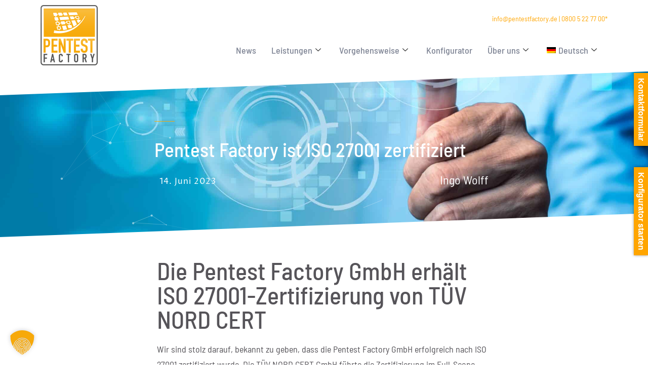

--- FILE ---
content_type: text/html; charset=UTF-8
request_url: https://www.pentestfactory.de/pentest-factory-ist-iso-27001-zertifiziert/
body_size: 26159
content:
<!DOCTYPE html><html lang="de-DE" prefix="og: https://ogp.me/ns#"><head ><script>(function(w,i,g){w[g]=w[g]||[];if(typeof w[g].push=='function')w[g].push(i)})
(window,'GTM-54PRRDJK','google_tags_first_party');</script><script>(function(w,d,s,l){w[l]=w[l]||[];(function(){w[l].push(arguments);})('set', 'developer_id.dY2E1Nz', true);
		var f=d.getElementsByTagName(s)[0],
		j=d.createElement(s);j.async=true;j.src='/f4xi/';
		f.parentNode.insertBefore(j,f);
		})(window,document,'script','dataLayer');</script>	<meta charset="UTF-8" />
	<meta name="viewport" content="width=device-width, initial-scale=1" />
		<style>img:is([sizes="auto" i], [sizes^="auto," i]) { contain-intrinsic-size: 3000px 1500px }</style>
	<link rel="alternate" hreflang="de" href="https://www.pentestfactory.de/pentest-factory-ist-iso-27001-zertifiziert/" />
<link rel="alternate" hreflang="en" href="https://www.pentestfactory.de/en/pentest-factory-is-iso-27001-certified/" />
<link rel="alternate" hreflang="x-default" href="https://www.pentestfactory.de/pentest-factory-ist-iso-27001-zertifiziert/" />

<!-- Open Graph Meta Tags generated by Blog2Social 861 - https://www.blog2social.com -->
<meta property="og:title" content="Pentest Factory ist ISO 27001 zertifiziert"/>
<meta property="og:description" content="Die Pentest Factory GmbH erhält ISO 27001-Zertifizierung von TÜV NORD CERT"/>
<meta property="og:url" content="/pentest-factory-ist-iso-27001-zertifiziert/"/>
<meta property="og:image:alt" content="ISO 27001 Zertifizierung"/>
<meta property="og:image" content="https://www.pentestfactory.de/wp-content/uploads/businessman-using-fingerprint-identification-to-ac-2022-11-09-15-07-11-utc-scaled.jpg"/>
<meta property="og:image:width" content="2560" />
<meta property="og:image:height" content="1222" />
<meta property="og:image:type" content="image/jpeg" />
<meta property="og:type" content="article"/>
<meta property="og:article:published_time" content="2023-06-14 15:33:42"/>
<meta property="og:article:modified_time" content="2024-07-26 10:29:38"/>
<!-- Open Graph Meta Tags generated by Blog2Social 861 - https://www.blog2social.com -->

<!-- Twitter Card generated by Blog2Social 861 - https://www.blog2social.com -->
<meta name="twitter:card" content="summary">
<meta name="twitter:title" content="Pentest Factory ist ISO 27001 zertifiziert"/>
<meta name="twitter:description" content="Die Pentest Factory GmbH erhält ISO 27001-Zertifizierung von TÜV NORD CERT. #iso27001 #pentestfactory"/>
<meta name="twitter:image" content="https://www.pentestfactory.de/wp-content/uploads/businessman-using-fingerprint-identification-to-ac-2022-11-09-15-07-11-utc-scaled.jpg"/>
<meta name="twitter:image:alt" content="ISO 27001 Zertifizierung"/>
<!-- Twitter Card generated by Blog2Social 861 - https://www.blog2social.com -->
<meta name="author" content="Ingo Wolff"/>

<!-- Suchmaschinen-Optimierung durch Rank Math PRO - https://rankmath.com/ -->
<title>Pentest Factory ist ISO 27001 zertifiziert | Pentest Factory GmbH</title>
<meta name="description" content="Wir sind stolz darauf, bekannt zu geben, dass die Pentest Factory GmbH erfolgreich nach ISO 27001 zertifiziert wurde. Die TÜV NORD CERT GmbH führte die"/>
<meta name="robots" content="follow, index, max-snippet:-1, max-video-preview:-1, max-image-preview:large"/>
<link rel="canonical" href="https://www.pentestfactory.de/pentest-factory-ist-iso-27001-zertifiziert/" />
<meta property="og:locale" content="de_DE" />
<meta property="og:type" content="article" />
<meta property="og:title" content="Pentest Factory ist ISO 27001 zertifiziert | Pentest Factory GmbH" />
<meta property="og:description" content="Wir sind stolz darauf, bekannt zu geben, dass die Pentest Factory GmbH erfolgreich nach ISO 27001 zertifiziert wurde. Die TÜV NORD CERT GmbH führte die" />
<meta property="og:url" content="https://www.pentestfactory.de/pentest-factory-ist-iso-27001-zertifiziert/" />
<meta property="og:site_name" content="Pentest Factory GmbH" />
<meta property="article:section" content="News" />
<meta property="og:updated_time" content="2024-07-26T10:29:38+02:00" />
<meta property="og:image" content="https://www.pentestfactory.de/wp-content/uploads/businessman-using-fingerprint-identification-to-ac-2022-11-09-15-07-11-utc-1024x489.jpg" />
<meta property="og:image:secure_url" content="https://www.pentestfactory.de/wp-content/uploads/businessman-using-fingerprint-identification-to-ac-2022-11-09-15-07-11-utc-1024x489.jpg" />
<meta property="og:image:width" content="1024" />
<meta property="og:image:height" content="489" />
<meta property="og:image:alt" content="ISO 27001 Zertifizierung" />
<meta property="og:image:type" content="image/jpeg" />
<meta property="article:published_time" content="2023-06-14T15:33:42+02:00" />
<meta property="article:modified_time" content="2024-07-26T10:29:38+02:00" />
<meta name="twitter:card" content="summary_large_image" />
<meta name="twitter:title" content="Pentest Factory ist ISO 27001 zertifiziert | Pentest Factory GmbH" />
<meta name="twitter:description" content="Wir sind stolz darauf, bekannt zu geben, dass die Pentest Factory GmbH erfolgreich nach ISO 27001 zertifiziert wurde. Die TÜV NORD CERT GmbH führte die" />
<meta name="twitter:image" content="https://www.pentestfactory.de/wp-content/uploads/businessman-using-fingerprint-identification-to-ac-2022-11-09-15-07-11-utc-1024x489.jpg" />
<meta name="twitter:label1" content="Verfasst von" />
<meta name="twitter:data1" content="Ingo Wolff" />
<meta name="twitter:label2" content="Lesedauer" />
<meta name="twitter:data2" content="1 Minute" />
<script type="application/ld+json" class="rank-math-schema-pro">{"@context":"https://schema.org","@graph":[{"@type":"Place","@id":"https://www.pentestfactory.de/#place","address":{"@type":"PostalAddress","streetAddress":"Walbecker Str. 53","addressLocality":"Geldern","postalCode":"47608","addressCountry":"Deutschland"}},{"@type":["Corporation","Organization"],"@id":"https://www.pentestfactory.de/#organization","name":"Pentest Factory GmbH","url":"https://www.pentestfactory.de","email":"info@pentestfactory.de","address":{"@type":"PostalAddress","streetAddress":"Walbecker Str. 53","addressLocality":"Geldern","postalCode":"47608","addressCountry":"Deutschland"},"logo":{"@type":"ImageObject","@id":"https://www.pentestfactory.de/#logo","url":"https://www.pentestfactory.de/wp-content/uploads/Logo_Pentest-Factory-1.png","contentUrl":"https://www.pentestfactory.de/wp-content/uploads/Logo_Pentest-Factory-1.png","caption":"Pentest Factory GmbH","inLanguage":"de","width":"383","height":"403"},"contactPoint":[{"@type":"ContactPoint","telephone":"+49 2831 12191 0","contactType":"sales"}],"location":{"@id":"https://www.pentestfactory.de/#place"}},{"@type":"WebSite","@id":"https://www.pentestfactory.de/#website","url":"https://www.pentestfactory.de","name":"Pentest Factory GmbH","publisher":{"@id":"https://www.pentestfactory.de/#organization"},"inLanguage":"de"},{"@type":"ImageObject","@id":"https://www.pentestfactory.de/wp-content/uploads/businessman-using-fingerprint-identification-to-ac-2022-11-09-15-07-11-utc-scaled.jpg","url":"https://www.pentestfactory.de/wp-content/uploads/businessman-using-fingerprint-identification-to-ac-2022-11-09-15-07-11-utc-scaled.jpg","width":"2560","height":"1222","caption":"ISO 27001 Zertifizierung","inLanguage":"de"},{"@type":"WebPage","@id":"https://www.pentestfactory.de/pentest-factory-ist-iso-27001-zertifiziert/#webpage","url":"https://www.pentestfactory.de/pentest-factory-ist-iso-27001-zertifiziert/","name":"Pentest Factory ist ISO 27001 zertifiziert | Pentest Factory GmbH","datePublished":"2023-06-14T15:33:42+02:00","dateModified":"2024-07-26T10:29:38+02:00","isPartOf":{"@id":"https://www.pentestfactory.de/#website"},"primaryImageOfPage":{"@id":"https://www.pentestfactory.de/wp-content/uploads/businessman-using-fingerprint-identification-to-ac-2022-11-09-15-07-11-utc-scaled.jpg"},"inLanguage":"de"},{"@type":"Person","@id":"https://www.pentestfactory.de/author/ingo-wolfftacticx-com/","name":"Ingo Wolff","url":"https://www.pentestfactory.de/author/ingo-wolfftacticx-com/","image":{"@type":"ImageObject","@id":"https://secure.gravatar.com/avatar/557aa1f6b5dff6892c530ec9b60ca9d2a8bcc4b186c319985e5aba76791522b6?s=96&amp;d=mm&amp;r=g","url":"https://secure.gravatar.com/avatar/557aa1f6b5dff6892c530ec9b60ca9d2a8bcc4b186c319985e5aba76791522b6?s=96&amp;d=mm&amp;r=g","caption":"Ingo Wolff","inLanguage":"de"},"worksFor":{"@id":"https://www.pentestfactory.de/#organization"}},{"@type":"NewsArticle","headline":"Pentest Factory ist ISO 27001 zertifiziert | Pentest Factory GmbH","keywords":"iso 27001","datePublished":"2023-06-14T15:33:42+02:00","dateModified":"2024-07-26T10:29:38+02:00","articleSection":"News","author":{"@id":"https://www.pentestfactory.de/author/ingo-wolfftacticx-com/","name":"Ingo Wolff"},"publisher":{"@id":"https://www.pentestfactory.de/#organization"},"description":"Wir sind stolz darauf, bekannt zu geben, dass die Pentest Factory GmbH erfolgreich nach ISO 27001 zertifiziert wurde. Die T\u00dcV NORD CERT GmbH f\u00fchrte die","name":"Pentest Factory ist ISO 27001 zertifiziert | Pentest Factory GmbH","@id":"https://www.pentestfactory.de/pentest-factory-ist-iso-27001-zertifiziert/#richSnippet","isPartOf":{"@id":"https://www.pentestfactory.de/pentest-factory-ist-iso-27001-zertifiziert/#webpage"},"image":{"@id":"https://www.pentestfactory.de/wp-content/uploads/businessman-using-fingerprint-identification-to-ac-2022-11-09-15-07-11-utc-scaled.jpg"},"inLanguage":"de","mainEntityOfPage":{"@id":"https://www.pentestfactory.de/pentest-factory-ist-iso-27001-zertifiziert/#webpage"}}]}</script>
<!-- /Rank Math WordPress SEO Plugin -->

<link rel='dns-prefetch' href='//fonts.googleapis.com' />
<link rel="alternate" type="application/rss+xml" title="Pentest Factory GmbH &raquo; Feed" href="https://www.pentestfactory.de/feed/" />
<link rel="alternate" type="application/rss+xml" title="Pentest Factory GmbH &raquo; Kommentar-Feed" href="https://www.pentestfactory.de/comments/feed/" />
<script type="text/javascript">
/* <![CDATA[ */
window._wpemojiSettings = {"baseUrl":"https:\/\/s.w.org\/images\/core\/emoji\/16.0.1\/72x72\/","ext":".png","svgUrl":"https:\/\/s.w.org\/images\/core\/emoji\/16.0.1\/svg\/","svgExt":".svg","source":{"concatemoji":"https:\/\/www.pentestfactory.de\/wp-includes\/js\/wp-emoji-release.min.js?ver=8ecf5af9ed7aeeb87d030870627499c4"}};
/*! This file is auto-generated */
!function(s,n){var o,i,e;function c(e){try{var t={supportTests:e,timestamp:(new Date).valueOf()};sessionStorage.setItem(o,JSON.stringify(t))}catch(e){}}function p(e,t,n){e.clearRect(0,0,e.canvas.width,e.canvas.height),e.fillText(t,0,0);var t=new Uint32Array(e.getImageData(0,0,e.canvas.width,e.canvas.height).data),a=(e.clearRect(0,0,e.canvas.width,e.canvas.height),e.fillText(n,0,0),new Uint32Array(e.getImageData(0,0,e.canvas.width,e.canvas.height).data));return t.every(function(e,t){return e===a[t]})}function u(e,t){e.clearRect(0,0,e.canvas.width,e.canvas.height),e.fillText(t,0,0);for(var n=e.getImageData(16,16,1,1),a=0;a<n.data.length;a++)if(0!==n.data[a])return!1;return!0}function f(e,t,n,a){switch(t){case"flag":return n(e,"\ud83c\udff3\ufe0f\u200d\u26a7\ufe0f","\ud83c\udff3\ufe0f\u200b\u26a7\ufe0f")?!1:!n(e,"\ud83c\udde8\ud83c\uddf6","\ud83c\udde8\u200b\ud83c\uddf6")&&!n(e,"\ud83c\udff4\udb40\udc67\udb40\udc62\udb40\udc65\udb40\udc6e\udb40\udc67\udb40\udc7f","\ud83c\udff4\u200b\udb40\udc67\u200b\udb40\udc62\u200b\udb40\udc65\u200b\udb40\udc6e\u200b\udb40\udc67\u200b\udb40\udc7f");case"emoji":return!a(e,"\ud83e\udedf")}return!1}function g(e,t,n,a){var r="undefined"!=typeof WorkerGlobalScope&&self instanceof WorkerGlobalScope?new OffscreenCanvas(300,150):s.createElement("canvas"),o=r.getContext("2d",{willReadFrequently:!0}),i=(o.textBaseline="top",o.font="600 32px Arial",{});return e.forEach(function(e){i[e]=t(o,e,n,a)}),i}function t(e){var t=s.createElement("script");t.src=e,t.defer=!0,s.head.appendChild(t)}"undefined"!=typeof Promise&&(o="wpEmojiSettingsSupports",i=["flag","emoji"],n.supports={everything:!0,everythingExceptFlag:!0},e=new Promise(function(e){s.addEventListener("DOMContentLoaded",e,{once:!0})}),new Promise(function(t){var n=function(){try{var e=JSON.parse(sessionStorage.getItem(o));if("object"==typeof e&&"number"==typeof e.timestamp&&(new Date).valueOf()<e.timestamp+604800&&"object"==typeof e.supportTests)return e.supportTests}catch(e){}return null}();if(!n){if("undefined"!=typeof Worker&&"undefined"!=typeof OffscreenCanvas&&"undefined"!=typeof URL&&URL.createObjectURL&&"undefined"!=typeof Blob)try{var e="postMessage("+g.toString()+"("+[JSON.stringify(i),f.toString(),p.toString(),u.toString()].join(",")+"));",a=new Blob([e],{type:"text/javascript"}),r=new Worker(URL.createObjectURL(a),{name:"wpTestEmojiSupports"});return void(r.onmessage=function(e){c(n=e.data),r.terminate(),t(n)})}catch(e){}c(n=g(i,f,p,u))}t(n)}).then(function(e){for(var t in e)n.supports[t]=e[t],n.supports.everything=n.supports.everything&&n.supports[t],"flag"!==t&&(n.supports.everythingExceptFlag=n.supports.everythingExceptFlag&&n.supports[t]);n.supports.everythingExceptFlag=n.supports.everythingExceptFlag&&!n.supports.flag,n.DOMReady=!1,n.readyCallback=function(){n.DOMReady=!0}}).then(function(){return e}).then(function(){var e;n.supports.everything||(n.readyCallback(),(e=n.source||{}).concatemoji?t(e.concatemoji):e.wpemoji&&e.twemoji&&(t(e.twemoji),t(e.wpemoji)))}))}((window,document),window._wpemojiSettings);
/* ]]> */
</script>
<link rel='stylesheet' id='hfe-widgets-style-css' href='https://www.pentestfactory.de/wp-content/plugins/header-footer-elementor/inc/widgets-css/frontend.css?ver=2.6.1' type='text/css' media='all' />
<style id='wp-emoji-styles-inline-css' type='text/css'>

	img.wp-smiley, img.emoji {
		display: inline !important;
		border: none !important;
		box-shadow: none !important;
		height: 1em !important;
		width: 1em !important;
		margin: 0 0.07em !important;
		vertical-align: -0.1em !important;
		background: none !important;
		padding: 0 !important;
	}
</style>
<style id='classic-theme-styles-inline-css' type='text/css'>
/*! This file is auto-generated */
.wp-block-button__link{color:#fff;background-color:#32373c;border-radius:9999px;box-shadow:none;text-decoration:none;padding:calc(.667em + 2px) calc(1.333em + 2px);font-size:1.125em}.wp-block-file__button{background:#32373c;color:#fff;text-decoration:none}
</style>
<link rel='stylesheet' id='magic_tooltips_for_gravity_forms_guten_block-cgb-style-css-css' href='https://www.pentestfactory.de/wp-content/plugins/magic-tooltips-for-gravity-forms/assets/guten-block/blocks.style.build.css?ver=2.0.52.1028' type='text/css' media='all' />
<style id='global-styles-inline-css' type='text/css'>
:root{--wp--preset--aspect-ratio--square: 1;--wp--preset--aspect-ratio--4-3: 4/3;--wp--preset--aspect-ratio--3-4: 3/4;--wp--preset--aspect-ratio--3-2: 3/2;--wp--preset--aspect-ratio--2-3: 2/3;--wp--preset--aspect-ratio--16-9: 16/9;--wp--preset--aspect-ratio--9-16: 9/16;--wp--preset--color--black: #000000;--wp--preset--color--cyan-bluish-gray: #abb8c3;--wp--preset--color--white: #ffffff;--wp--preset--color--pale-pink: #f78da7;--wp--preset--color--vivid-red: #cf2e2e;--wp--preset--color--luminous-vivid-orange: #ff6900;--wp--preset--color--luminous-vivid-amber: #fcb900;--wp--preset--color--light-green-cyan: #7bdcb5;--wp--preset--color--vivid-green-cyan: #00d084;--wp--preset--color--pale-cyan-blue: #8ed1fc;--wp--preset--color--vivid-cyan-blue: #0693e3;--wp--preset--color--vivid-purple: #9b51e0;--wp--preset--gradient--vivid-cyan-blue-to-vivid-purple: linear-gradient(135deg,rgba(6,147,227,1) 0%,rgb(155,81,224) 100%);--wp--preset--gradient--light-green-cyan-to-vivid-green-cyan: linear-gradient(135deg,rgb(122,220,180) 0%,rgb(0,208,130) 100%);--wp--preset--gradient--luminous-vivid-amber-to-luminous-vivid-orange: linear-gradient(135deg,rgba(252,185,0,1) 0%,rgba(255,105,0,1) 100%);--wp--preset--gradient--luminous-vivid-orange-to-vivid-red: linear-gradient(135deg,rgba(255,105,0,1) 0%,rgb(207,46,46) 100%);--wp--preset--gradient--very-light-gray-to-cyan-bluish-gray: linear-gradient(135deg,rgb(238,238,238) 0%,rgb(169,184,195) 100%);--wp--preset--gradient--cool-to-warm-spectrum: linear-gradient(135deg,rgb(74,234,220) 0%,rgb(151,120,209) 20%,rgb(207,42,186) 40%,rgb(238,44,130) 60%,rgb(251,105,98) 80%,rgb(254,248,76) 100%);--wp--preset--gradient--blush-light-purple: linear-gradient(135deg,rgb(255,206,236) 0%,rgb(152,150,240) 100%);--wp--preset--gradient--blush-bordeaux: linear-gradient(135deg,rgb(254,205,165) 0%,rgb(254,45,45) 50%,rgb(107,0,62) 100%);--wp--preset--gradient--luminous-dusk: linear-gradient(135deg,rgb(255,203,112) 0%,rgb(199,81,192) 50%,rgb(65,88,208) 100%);--wp--preset--gradient--pale-ocean: linear-gradient(135deg,rgb(255,245,203) 0%,rgb(182,227,212) 50%,rgb(51,167,181) 100%);--wp--preset--gradient--electric-grass: linear-gradient(135deg,rgb(202,248,128) 0%,rgb(113,206,126) 100%);--wp--preset--gradient--midnight: linear-gradient(135deg,rgb(2,3,129) 0%,rgb(40,116,252) 100%);--wp--preset--font-size--small: 13px;--wp--preset--font-size--medium: 20px;--wp--preset--font-size--large: 36px;--wp--preset--font-size--x-large: 42px;--wp--preset--spacing--20: 0.44rem;--wp--preset--spacing--30: 0.67rem;--wp--preset--spacing--40: 1rem;--wp--preset--spacing--50: 1.5rem;--wp--preset--spacing--60: 2.25rem;--wp--preset--spacing--70: 3.38rem;--wp--preset--spacing--80: 5.06rem;--wp--preset--shadow--natural: 6px 6px 9px rgba(0, 0, 0, 0.2);--wp--preset--shadow--deep: 12px 12px 50px rgba(0, 0, 0, 0.4);--wp--preset--shadow--sharp: 6px 6px 0px rgba(0, 0, 0, 0.2);--wp--preset--shadow--outlined: 6px 6px 0px -3px rgba(255, 255, 255, 1), 6px 6px rgba(0, 0, 0, 1);--wp--preset--shadow--crisp: 6px 6px 0px rgba(0, 0, 0, 1);}:where(.is-layout-flex){gap: 0.5em;}:where(.is-layout-grid){gap: 0.5em;}body .is-layout-flex{display: flex;}.is-layout-flex{flex-wrap: wrap;align-items: center;}.is-layout-flex > :is(*, div){margin: 0;}body .is-layout-grid{display: grid;}.is-layout-grid > :is(*, div){margin: 0;}:where(.wp-block-columns.is-layout-flex){gap: 2em;}:where(.wp-block-columns.is-layout-grid){gap: 2em;}:where(.wp-block-post-template.is-layout-flex){gap: 1.25em;}:where(.wp-block-post-template.is-layout-grid){gap: 1.25em;}.has-black-color{color: var(--wp--preset--color--black) !important;}.has-cyan-bluish-gray-color{color: var(--wp--preset--color--cyan-bluish-gray) !important;}.has-white-color{color: var(--wp--preset--color--white) !important;}.has-pale-pink-color{color: var(--wp--preset--color--pale-pink) !important;}.has-vivid-red-color{color: var(--wp--preset--color--vivid-red) !important;}.has-luminous-vivid-orange-color{color: var(--wp--preset--color--luminous-vivid-orange) !important;}.has-luminous-vivid-amber-color{color: var(--wp--preset--color--luminous-vivid-amber) !important;}.has-light-green-cyan-color{color: var(--wp--preset--color--light-green-cyan) !important;}.has-vivid-green-cyan-color{color: var(--wp--preset--color--vivid-green-cyan) !important;}.has-pale-cyan-blue-color{color: var(--wp--preset--color--pale-cyan-blue) !important;}.has-vivid-cyan-blue-color{color: var(--wp--preset--color--vivid-cyan-blue) !important;}.has-vivid-purple-color{color: var(--wp--preset--color--vivid-purple) !important;}.has-black-background-color{background-color: var(--wp--preset--color--black) !important;}.has-cyan-bluish-gray-background-color{background-color: var(--wp--preset--color--cyan-bluish-gray) !important;}.has-white-background-color{background-color: var(--wp--preset--color--white) !important;}.has-pale-pink-background-color{background-color: var(--wp--preset--color--pale-pink) !important;}.has-vivid-red-background-color{background-color: var(--wp--preset--color--vivid-red) !important;}.has-luminous-vivid-orange-background-color{background-color: var(--wp--preset--color--luminous-vivid-orange) !important;}.has-luminous-vivid-amber-background-color{background-color: var(--wp--preset--color--luminous-vivid-amber) !important;}.has-light-green-cyan-background-color{background-color: var(--wp--preset--color--light-green-cyan) !important;}.has-vivid-green-cyan-background-color{background-color: var(--wp--preset--color--vivid-green-cyan) !important;}.has-pale-cyan-blue-background-color{background-color: var(--wp--preset--color--pale-cyan-blue) !important;}.has-vivid-cyan-blue-background-color{background-color: var(--wp--preset--color--vivid-cyan-blue) !important;}.has-vivid-purple-background-color{background-color: var(--wp--preset--color--vivid-purple) !important;}.has-black-border-color{border-color: var(--wp--preset--color--black) !important;}.has-cyan-bluish-gray-border-color{border-color: var(--wp--preset--color--cyan-bluish-gray) !important;}.has-white-border-color{border-color: var(--wp--preset--color--white) !important;}.has-pale-pink-border-color{border-color: var(--wp--preset--color--pale-pink) !important;}.has-vivid-red-border-color{border-color: var(--wp--preset--color--vivid-red) !important;}.has-luminous-vivid-orange-border-color{border-color: var(--wp--preset--color--luminous-vivid-orange) !important;}.has-luminous-vivid-amber-border-color{border-color: var(--wp--preset--color--luminous-vivid-amber) !important;}.has-light-green-cyan-border-color{border-color: var(--wp--preset--color--light-green-cyan) !important;}.has-vivid-green-cyan-border-color{border-color: var(--wp--preset--color--vivid-green-cyan) !important;}.has-pale-cyan-blue-border-color{border-color: var(--wp--preset--color--pale-cyan-blue) !important;}.has-vivid-cyan-blue-border-color{border-color: var(--wp--preset--color--vivid-cyan-blue) !important;}.has-vivid-purple-border-color{border-color: var(--wp--preset--color--vivid-purple) !important;}.has-vivid-cyan-blue-to-vivid-purple-gradient-background{background: var(--wp--preset--gradient--vivid-cyan-blue-to-vivid-purple) !important;}.has-light-green-cyan-to-vivid-green-cyan-gradient-background{background: var(--wp--preset--gradient--light-green-cyan-to-vivid-green-cyan) !important;}.has-luminous-vivid-amber-to-luminous-vivid-orange-gradient-background{background: var(--wp--preset--gradient--luminous-vivid-amber-to-luminous-vivid-orange) !important;}.has-luminous-vivid-orange-to-vivid-red-gradient-background{background: var(--wp--preset--gradient--luminous-vivid-orange-to-vivid-red) !important;}.has-very-light-gray-to-cyan-bluish-gray-gradient-background{background: var(--wp--preset--gradient--very-light-gray-to-cyan-bluish-gray) !important;}.has-cool-to-warm-spectrum-gradient-background{background: var(--wp--preset--gradient--cool-to-warm-spectrum) !important;}.has-blush-light-purple-gradient-background{background: var(--wp--preset--gradient--blush-light-purple) !important;}.has-blush-bordeaux-gradient-background{background: var(--wp--preset--gradient--blush-bordeaux) !important;}.has-luminous-dusk-gradient-background{background: var(--wp--preset--gradient--luminous-dusk) !important;}.has-pale-ocean-gradient-background{background: var(--wp--preset--gradient--pale-ocean) !important;}.has-electric-grass-gradient-background{background: var(--wp--preset--gradient--electric-grass) !important;}.has-midnight-gradient-background{background: var(--wp--preset--gradient--midnight) !important;}.has-small-font-size{font-size: var(--wp--preset--font-size--small) !important;}.has-medium-font-size{font-size: var(--wp--preset--font-size--medium) !important;}.has-large-font-size{font-size: var(--wp--preset--font-size--large) !important;}.has-x-large-font-size{font-size: var(--wp--preset--font-size--x-large) !important;}
:where(.wp-block-post-template.is-layout-flex){gap: 1.25em;}:where(.wp-block-post-template.is-layout-grid){gap: 1.25em;}
:where(.wp-block-columns.is-layout-flex){gap: 2em;}:where(.wp-block-columns.is-layout-grid){gap: 2em;}
:root :where(.wp-block-pullquote){font-size: 1.5em;line-height: 1.6;}
</style>
<link rel='stylesheet' id='bne_panels-css' href='https://www.pentestfactory.de/wp-content/plugins/bne-panels/assets/css/bne-panels.min.css?ver=1.1.6' type='text/css' media='all' />
<link rel='stylesheet' id='css/e2pdf.frontend.global-css' href='https://www.pentestfactory.de/wp-content/plugins/e2pdf/css/e2pdf.frontend.global.css?ver=1.28.14' type='text/css' media='all' />
<link rel='stylesheet' id='wpml-legacy-horizontal-list-0-css' href='https://www.pentestfactory.de/wp-content/plugins/sitepress-multilingual-cms/templates/language-switchers/legacy-list-horizontal/style.min.css?ver=1' type='text/css' media='all' />
<link rel='stylesheet' id='wpml-menu-item-0-css' href='https://www.pentestfactory.de/wp-content/plugins/sitepress-multilingual-cms/templates/language-switchers/menu-item/style.min.css?ver=1' type='text/css' media='all' />
<link rel='stylesheet' id='eae-css-css' href='https://www.pentestfactory.de/wp-content/plugins/addon-elements-for-elementor-page-builder/assets/css/eae.min.css?ver=1.14.3' type='text/css' media='all' />
<link rel='stylesheet' id='eae-peel-css-css' href='https://www.pentestfactory.de/wp-content/plugins/addon-elements-for-elementor-page-builder/assets/lib/peel/peel.css?ver=1.14.3' type='text/css' media='all' />
<link rel='stylesheet' id='font-awesome-4-shim-css' href='https://www.pentestfactory.de/wp-content/plugins/elementor/assets/lib/font-awesome/css/v4-shims.min.css?ver=1.0' type='text/css' media='all' />
<link rel='stylesheet' id='font-awesome-5-all-css' href='https://www.pentestfactory.de/wp-content/plugins/elementor/assets/lib/font-awesome/css/all.min.css?ver=1.0' type='text/css' media='all' />
<link rel='stylesheet' id='vegas-css-css' href='https://www.pentestfactory.de/wp-content/plugins/addon-elements-for-elementor-page-builder/assets/lib/vegas/vegas.min.css?ver=2.4.0' type='text/css' media='all' />
<link rel='stylesheet' id='hfe-style-css' href='https://www.pentestfactory.de/wp-content/plugins/header-footer-elementor/assets/css/header-footer-elementor.css?ver=2.6.1' type='text/css' media='all' />
<link rel='stylesheet' id='elementor-icons-css' href='https://www.pentestfactory.de/wp-content/plugins/elementor/assets/lib/eicons/css/elementor-icons.min.css?ver=5.44.0' type='text/css' media='all' />
<link rel='stylesheet' id='elementor-frontend-css' href='https://www.pentestfactory.de/wp-content/plugins/elementor/assets/css/frontend.min.css?ver=3.32.5' type='text/css' media='all' />
<link rel='stylesheet' id='font-awesome-css' href='https://www.pentestfactory.de/wp-content/plugins/elementor/assets/lib/font-awesome/css/font-awesome.min.css?ver=4.7.0' type='text/css' media='all' />
<link rel='stylesheet' id='jupiterx-core-raven-frontend-css' href='https://www.pentestfactory.de/wp-content/plugins/jupiterx-core/includes/extensions/raven/assets/css/frontend.min.css?ver=8ecf5af9ed7aeeb87d030870627499c4' type='text/css' media='all' />
<link rel='stylesheet' id='elementor-post-214-css' href='https://www.pentestfactory.de/wp-content/uploads/elementor/css/post-214.css?ver=1762571396' type='text/css' media='all' />
<link rel='stylesheet' id='flatpickr-css' href='https://www.pentestfactory.de/wp-content/plugins/elementor/assets/lib/flatpickr/flatpickr.min.css?ver=4.6.13' type='text/css' media='all' />
<link rel='stylesheet' id='widget-heading-css' href='https://www.pentestfactory.de/wp-content/plugins/elementor/assets/css/widget-heading.min.css?ver=3.32.5' type='text/css' media='all' />
<link rel='stylesheet' id='widget-image-css' href='https://www.pentestfactory.de/wp-content/plugins/elementor/assets/css/widget-image.min.css?ver=3.32.5' type='text/css' media='all' />
<link rel='stylesheet' id='elementor-post-42507-css' href='https://www.pentestfactory.de/wp-content/uploads/elementor/css/post-42507.css?ver=1762597487' type='text/css' media='all' />
<link rel='stylesheet' id='jupiterx-popups-animation-css' href='https://www.pentestfactory.de/wp-content/plugins/jupiterx-core/includes/extensions/raven/assets/lib/animate/animate.min.css?ver=4.12.0' type='text/css' media='all' />
<link type='text/css' rel='stylesheet' id='jupiterx-google-fonts-css' href='https://fonts.googleapis.com/css?family=Barlow+Semi+Condensed%3A100%2C200%2C300%2C400%2C500%2C600%2C700%2C800%2C900%2C100italic%2C200italic%2C300italic%2C400italic%2C500italic%2C600italic%2C700italic%2C800italic%2C900italic&#038;ver=4.12.0' type='text/css' media='all' />
<link rel='stylesheet' id='jupiterx-css' href='https://www.pentestfactory.de/wp-content/uploads/jupiterx/compiler/jupiterx/11807a5.css?ver=4.12.0' type='text/css' media='all' />
<link rel='stylesheet' id='jupiterx-elements-dynamic-styles-css' href='https://www.pentestfactory.de/wp-content/uploads/jupiterx/compiler/jupiterx-elements-dynamic-styles/ff0348e.css?ver=4.12.0' type='text/css' media='all' />
<link rel='stylesheet' id='borlabs-cookie-custom-css' href='https://www.pentestfactory.de/wp-content/cache/borlabs-cookie/1/borlabs-cookie-1-de.css?ver=3.3.19-124' type='text/css' media='all' />
<link rel='stylesheet' id='hfe-elementor-icons-css' href='https://www.pentestfactory.de/wp-content/plugins/elementor/assets/lib/eicons/css/elementor-icons.min.css?ver=5.34.0' type='text/css' media='all' />
<link rel='stylesheet' id='hfe-icons-list-css' href='https://www.pentestfactory.de/wp-content/plugins/elementor/assets/css/widget-icon-list.min.css?ver=3.24.3' type='text/css' media='all' />
<link rel='stylesheet' id='hfe-social-icons-css' href='https://www.pentestfactory.de/wp-content/plugins/elementor/assets/css/widget-social-icons.min.css?ver=3.24.0' type='text/css' media='all' />
<link rel='stylesheet' id='hfe-social-share-icons-brands-css' href='https://www.pentestfactory.de/wp-content/plugins/elementor/assets/lib/font-awesome/css/brands.css?ver=5.15.3' type='text/css' media='all' />
<link rel='stylesheet' id='hfe-social-share-icons-fontawesome-css' href='https://www.pentestfactory.de/wp-content/plugins/elementor/assets/lib/font-awesome/css/fontawesome.css?ver=5.15.3' type='text/css' media='all' />
<link rel='stylesheet' id='hfe-nav-menu-icons-css' href='https://www.pentestfactory.de/wp-content/plugins/elementor/assets/lib/font-awesome/css/solid.css?ver=5.15.3' type='text/css' media='all' />
<link rel='stylesheet' id='hfe-widget-blockquote-css' href='https://www.pentestfactory.de/wp-content/plugins/elementor-pro/assets/css/widget-blockquote.min.css?ver=3.25.0' type='text/css' media='all' />
<link rel='stylesheet' id='hfe-mega-menu-css' href='https://www.pentestfactory.de/wp-content/plugins/elementor-pro/assets/css/widget-mega-menu.min.css?ver=3.26.2' type='text/css' media='all' />
<link rel='stylesheet' id='hfe-nav-menu-widget-css' href='https://www.pentestfactory.de/wp-content/plugins/elementor-pro/assets/css/widget-nav-menu.min.css?ver=3.26.0' type='text/css' media='all' />
<link rel='stylesheet' id='ekit-widget-styles-css' href='https://www.pentestfactory.de/wp-content/plugins/elementskit-lite/widgets/init/assets/css/widget-styles.css?ver=3.7.5' type='text/css' media='all' />
<link rel='stylesheet' id='ekit-widget-styles-pro-css' href='https://www.pentestfactory.de/wp-content/plugins/elementskit/widgets/init/assets/css/widget-styles-pro.css?ver=4.1.2' type='text/css' media='all' />
<link rel='stylesheet' id='ekit-responsive-css' href='https://www.pentestfactory.de/wp-content/plugins/elementskit-lite/widgets/init/assets/css/responsive.css?ver=3.7.5' type='text/css' media='all' />
<link rel='stylesheet' id='elementor-post-29-css' href='https://www.pentestfactory.de/wp-content/uploads/elementor/css/post-29.css?ver=1762571396' type='text/css' media='all' />
<link rel='stylesheet' id='elementor-post-6084-css' href='https://www.pentestfactory.de/wp-content/uploads/elementor/css/post-6084.css?ver=1762571396' type='text/css' media='all' />
<link rel='stylesheet' id='elementor-gf-local-barlowsemicondensed-css' href='https://www.pentestfactory.de/wp-content/uploads/elementor/google-fonts/css/barlowsemicondensed.css?ver=1738104905' type='text/css' media='all' />
<link rel='stylesheet' id='elementor-icons-ekiticons-css' href='https://www.pentestfactory.de/wp-content/plugins/elementskit-lite/modules/elementskit-icon-pack/assets/css/ekiticons.css?ver=3.7.5' type='text/css' media='all' />
<script type="text/javascript" src="https://www.pentestfactory.de/wp-includes/js/jquery/jquery.min.js?ver=3.7.1" id="jquery-core-js"></script>
<script type="text/javascript" src="https://www.pentestfactory.de/wp-includes/js/jquery/jquery-migrate.min.js?ver=3.4.1" id="jquery-migrate-js"></script>
<script type="text/javascript" id="jquery-js-after">
/* <![CDATA[ */
!function($){"use strict";$(document).ready(function(){$(this).scrollTop()>100&&$(".hfe-scroll-to-top-wrap").removeClass("hfe-scroll-to-top-hide"),$(window).scroll(function(){$(this).scrollTop()<100?$(".hfe-scroll-to-top-wrap").fadeOut(300):$(".hfe-scroll-to-top-wrap").fadeIn(300)}),$(".hfe-scroll-to-top-wrap").on("click",function(){$("html, body").animate({scrollTop:0},300);return!1})})}(jQuery);
!function($){'use strict';$(document).ready(function(){var bar=$('.hfe-reading-progress-bar');if(!bar.length)return;$(window).on('scroll',function(){var s=$(window).scrollTop(),d=$(document).height()-$(window).height(),p=d? s/d*100:0;bar.css('width',p+'%')});});}(jQuery);
/* ]]> */
</script>
<script type="text/javascript" src="https://www.pentestfactory.de/wp-content/plugins/e2pdf/js/e2pdf.frontend.js?ver=1.28.14" id="js/e2pdf.frontend-js"></script>
<script type="text/javascript" src="https://www.pentestfactory.de/wp-content/plugins/addon-elements-for-elementor-page-builder/assets/js/iconHelper.js?ver=1.0" id="eae-iconHelper-js"></script>
<script type="text/javascript" src="https://www.pentestfactory.de/wp-content/themes/jupiterx/lib/assets/dist/js/utils.min.js?ver=4.12.0" id="jupiterx-utils-js"></script>
<script data-no-optimize="1" data-no-minify="1" data-cfasync="false" type="text/javascript" src="https://www.pentestfactory.de/wp-content/cache/borlabs-cookie/1/borlabs-cookie-config-de.json.js?ver=3.3.19-157" id="borlabs-cookie-config-js"></script>
<link rel="https://api.w.org/" href="https://www.pentestfactory.de/wp-json/" /><link rel="alternate" title="JSON" type="application/json" href="https://www.pentestfactory.de/wp-json/wp/v2/posts/42507" /><link rel="EditURI" type="application/rsd+xml" title="RSD" href="https://www.pentestfactory.de/xmlrpc.php?rsd" />

<link rel='shortlink' href='https://www.pentestfactory.de/?p=42507' />
<link rel="alternate" title="oEmbed (JSON)" type="application/json+oembed" href="https://www.pentestfactory.de/wp-json/oembed/1.0/embed?url=https%3A%2F%2Fwww.pentestfactory.de%2Fpentest-factory-ist-iso-27001-zertifiziert%2F" />
<link rel="alternate" title="oEmbed (XML)" type="text/xml+oembed" href="https://www.pentestfactory.de/wp-json/oembed/1.0/embed?url=https%3A%2F%2Fwww.pentestfactory.de%2Fpentest-factory-ist-iso-27001-zertifiziert%2F&#038;format=xml" />
<meta name="generator" content="WPML ver:4.8.4 stt:1,3;" />
<script type="text/javascript">var elementskit_module_parallax_url = "https://www.pentestfactory.de/wp-content/plugins/elementskit/modules/parallax/";</script><style type="text/css">.recentcomments a{display:inline !important;padding:0 !important;margin:0 !important;}</style><script data-no-optimize="1" data-no-minify="1" data-cfasync="false" data-borlabs-cookie-script-blocker-ignore>
    (function () {
        if ('0' === '1' && '1' === '1') {
            window['gtag_enable_tcf_support'] = true;
        }
        window.dataLayer = window.dataLayer || [];
        if (typeof window.gtag !== 'function') {
            window.gtag = function () {
                window.dataLayer.push(arguments);
            };
        }
        gtag('set', 'developer_id.dYjRjMm', true);
        if ('1' === '1') {
            let getCookieValue = function (name) {
                return document.cookie.match('(^|;)\\s*' + name + '\\s*=\\s*([^;]+)')?.pop() || '';
            };
            const gtmRegionsData = '[{"google-tag-manager-cm-region":"","google-tag-manager-cm-default-ad-storage":"denied","google-tag-manager-cm-default-ad-personalization":"denied","google-tag-manager-cm-default-ad-user-data":"denied","google-tag-manager-cm-default-analytics-storage":"denied","google-tag-manager-cm-default-functionality-storage":"denied","google-tag-manager-cm-default-personalization-storage":"denied","google-tag-manager-cm-default-security-storage":"denied"}]';
            let gtmRegions = [];
            if (gtmRegionsData !== '\{\{ google-tag-manager-cm-regional-defaults \}\}') {
                gtmRegions = JSON.parse(gtmRegionsData);
            }
            let defaultRegion = null;
            for (let gtmRegionIndex in gtmRegions) {
                let gtmRegion = gtmRegions[gtmRegionIndex];
                if (gtmRegion['google-tag-manager-cm-region'] === '') {
                    defaultRegion = gtmRegion;
                } else {
                    gtag('consent', 'default', {
                        'ad_storage': gtmRegion['google-tag-manager-cm-default-ad-storage'],
                        'ad_user_data': gtmRegion['google-tag-manager-cm-default-ad-user-data'],
                        'ad_personalization': gtmRegion['google-tag-manager-cm-default-ad-personalization'],
                        'analytics_storage': gtmRegion['google-tag-manager-cm-default-analytics-storage'],
                        'functionality_storage': gtmRegion['google-tag-manager-cm-default-functionality-storage'],
                        'personalization_storage': gtmRegion['google-tag-manager-cm-default-personalization-storage'],
                        'security_storage': gtmRegion['google-tag-manager-cm-default-security-storage'],
                        'region': gtmRegion['google-tag-manager-cm-region'].toUpperCase().split(','),
						'wait_for_update': 500,
                    });
                }
            }
            let cookieValue = getCookieValue('borlabs-cookie-gcs');
            let consentsFromCookie = {};
            if (cookieValue !== '') {
                consentsFromCookie = JSON.parse(decodeURIComponent(cookieValue));
            }
            let defaultValues = {
                'ad_storage': defaultRegion === null ? 'denied' : defaultRegion['google-tag-manager-cm-default-ad-storage'],
                'ad_user_data': defaultRegion === null ? 'denied' : defaultRegion['google-tag-manager-cm-default-ad-user-data'],
                'ad_personalization': defaultRegion === null ? 'denied' : defaultRegion['google-tag-manager-cm-default-ad-personalization'],
                'analytics_storage': defaultRegion === null ? 'denied' : defaultRegion['google-tag-manager-cm-default-analytics-storage'],
                'functionality_storage': defaultRegion === null ? 'denied' : defaultRegion['google-tag-manager-cm-default-functionality-storage'],
                'personalization_storage': defaultRegion === null ? 'denied' : defaultRegion['google-tag-manager-cm-default-personalization-storage'],
                'security_storage': defaultRegion === null ? 'denied' : defaultRegion['google-tag-manager-cm-default-security-storage'],
                'wait_for_update': 500,
            };
            gtag('consent', 'default', {...defaultValues, ...consentsFromCookie});
            gtag('set', 'ads_data_redaction', true);
        }

        if ('0' === '1') {
            let url = new URL(window.location.href);

            if ((url.searchParams.has('gtm_debug') && url.searchParams.get('gtm_debug') !== '') || document.cookie.indexOf('__TAG_ASSISTANT=') !== -1 || document.documentElement.hasAttribute('data-tag-assistant-present')) {
                /* GTM block start */
                (function(w,d,s,l,i){w[l]=w[l]||[];w[l].push({'gtm.start':
                        new Date().getTime(),event:'gtm.js'});var f=d.getElementsByTagName(s)[0],
                    j=d.createElement(s),dl=l!='dataLayer'?'&l='+l:'';j.async=true;j.src=
                    'https://www.googletagmanager.com/gtm.js?id='+i+dl;f.parentNode.insertBefore(j,f);
                })(window,document,'script','dataLayer','GTM-54PRRDJK');
                /* GTM block end */
            } else {
                /* GTM block start */
                (function(w,d,s,l,i){w[l]=w[l]||[];w[l].push({'gtm.start':
                        new Date().getTime(),event:'gtm.js'});var f=d.getElementsByTagName(s)[0],
                    j=d.createElement(s),dl=l!='dataLayer'?'&l='+l:'';j.async=true;j.src=
                    'https://www.pentestfactory.de/wp-content/uploads/borlabs-cookie/' + i + '.js?ver=40z0gjqm';f.parentNode.insertBefore(j,f);
                })(window,document,'script','dataLayer','GTM-54PRRDJK');
                /* GTM block end */
            }
        }


        let borlabsCookieConsentChangeHandler = function () {
            window.dataLayer = window.dataLayer || [];
            if (typeof window.gtag !== 'function') {
                window.gtag = function() {
                    window.dataLayer.push(arguments);
                };
            }

            let consents = BorlabsCookie.Cookie.getPluginCookie().consents;

            if ('1' === '1') {
                let gtmConsents = {};
                let customConsents = {};

				let services = BorlabsCookie.Services._services;

				for (let service in services) {
					if (service !== 'borlabs-cookie') {
						customConsents['borlabs_cookie_' + service.replaceAll('-', '_')] = BorlabsCookie.Consents.hasConsent(service) ? 'granted' : 'denied';
					}
				}

                if ('0' === '1') {
                    gtmConsents = {
                        'analytics_storage': BorlabsCookie.Consents.hasConsentForServiceGroup('statistics') === true ? 'granted' : 'denied',
                        'functionality_storage': BorlabsCookie.Consents.hasConsentForServiceGroup('statistics') === true ? 'granted' : 'denied',
                        'personalization_storage': BorlabsCookie.Consents.hasConsentForServiceGroup('marketing') === true ? 'granted' : 'denied',
                        'security_storage': BorlabsCookie.Consents.hasConsentForServiceGroup('essential') === true ? 'granted' : 'denied',
                    };
                } else {
                    gtmConsents = {
                        'ad_storage': BorlabsCookie.Consents.hasConsentForServiceGroup('marketing') === true ? 'granted' : 'denied',
                        'ad_user_data': BorlabsCookie.Consents.hasConsentForServiceGroup('marketing') === true ? 'granted' : 'denied',
                        'ad_personalization': BorlabsCookie.Consents.hasConsentForServiceGroup('marketing') === true ? 'granted' : 'denied',
                        'analytics_storage': BorlabsCookie.Consents.hasConsentForServiceGroup('statistics') === true ? 'granted' : 'denied',
                        'functionality_storage': BorlabsCookie.Consents.hasConsentForServiceGroup('statistics') === true ? 'granted' : 'denied',
                        'personalization_storage': BorlabsCookie.Consents.hasConsentForServiceGroup('marketing') === true ? 'granted' : 'denied',
                        'security_storage': BorlabsCookie.Consents.hasConsentForServiceGroup('essential') === true ? 'granted' : 'denied',
                    };
                }
                BorlabsCookie.CookieLibrary.setCookie(
                    'borlabs-cookie-gcs',
                    JSON.stringify(gtmConsents),
                    BorlabsCookie.Settings.automaticCookieDomainAndPath.value ? '' : BorlabsCookie.Settings.cookieDomain.value,
                    BorlabsCookie.Settings.cookiePath.value,
                    BorlabsCookie.Cookie.getPluginCookie().expires,
                    BorlabsCookie.Settings.cookieSecure.value,
                    BorlabsCookie.Settings.cookieSameSite.value
                );
                gtag('consent', 'update', {...gtmConsents, ...customConsents});
            }


            for (let serviceGroup in consents) {
                for (let service of consents[serviceGroup]) {
                    if (!window.BorlabsCookieGtmPackageSentEvents.includes(service) && service !== 'borlabs-cookie') {
                        window.dataLayer.push({
                            event: 'borlabs-cookie-opt-in-' + service,
                        });
                        window.BorlabsCookieGtmPackageSentEvents.push(service);
                    }
                }
            }
            let afterConsentsEvent = document.createEvent('Event');
            afterConsentsEvent.initEvent('borlabs-cookie-google-tag-manager-after-consents', true, true);
            document.dispatchEvent(afterConsentsEvent);
        };
        window.BorlabsCookieGtmPackageSentEvents = [];
        document.addEventListener('borlabs-cookie-consent-saved', borlabsCookieConsentChangeHandler);
        document.addEventListener('borlabs-cookie-handle-unblock', borlabsCookieConsentChangeHandler);
    })();
</script>			<style>
				.e-con.e-parent:nth-of-type(n+4):not(.e-lazyloaded):not(.e-no-lazyload),
				.e-con.e-parent:nth-of-type(n+4):not(.e-lazyloaded):not(.e-no-lazyload) * {
					background-image: none !important;
				}
				@media screen and (max-height: 1024px) {
					.e-con.e-parent:nth-of-type(n+3):not(.e-lazyloaded):not(.e-no-lazyload),
					.e-con.e-parent:nth-of-type(n+3):not(.e-lazyloaded):not(.e-no-lazyload) * {
						background-image: none !important;
					}
				}
				@media screen and (max-height: 640px) {
					.e-con.e-parent:nth-of-type(n+2):not(.e-lazyloaded):not(.e-no-lazyload),
					.e-con.e-parent:nth-of-type(n+2):not(.e-lazyloaded):not(.e-no-lazyload) * {
						background-image: none !important;
					}
				}
			</style>
			<link rel="icon" href="https://www.pentestfactory.de/wp-content/uploads/2021/03/cropped-logo-32x32.png" sizes="32x32" />
<link rel="icon" href="https://www.pentestfactory.de/wp-content/uploads/2021/03/cropped-logo-192x192.png" sizes="192x192" />
<link rel="apple-touch-icon" href="https://www.pentestfactory.de/wp-content/uploads/2021/03/cropped-logo-180x180.png" />
<meta name="msapplication-TileImage" content="https://www.pentestfactory.de/wp-content/uploads/2021/03/cropped-logo-270x270.png" />
		<style type="text/css" id="wp-custom-css">
			/** Start Block Kit CSS: 71-3-d415519effd9e11f35d2438c58ea7ebf **/

.envato-block__preview{overflow: visible;}

/** End Block Kit CSS: 71-3-d415519effd9e11f35d2438c58ea7ebf **/



/** Start Block Kit CSS: 72-3-34d2cc762876498c8f6be5405a48e6e2 **/

.envato-block__preview{overflow: visible;}

/*Kit 69 Custom Styling for buttons */
.envato-kit-69-slide-btn .elementor-button,
.envato-kit-69-cta-btn .elementor-button,
.envato-kit-69-flip-btn .elementor-button{
	border-left: 0px !important;
	border-bottom: 0px !important;
	border-right: 0px !important;
	padding: 15px 0 0 !important;
}
.envato-kit-69-slide-btn .elementor-slide-button:hover,
.envato-kit-69-cta-btn .elementor-button:hover,
.envato-kit-69-flip-btn .elementor-button:hover{
	margin-bottom: 20px;
}
.envato-kit-69-menu .elementor-nav-menu--main a:hover{
	margin-top: -7px;
	padding-top: 4px;
	border-bottom: 1px solid #FFF;
}
/* Fix menu dropdown width */
.envato-kit-69-menu .elementor-nav-menu--dropdown{
	width: 100% !important;
}

/** End Block Kit CSS: 72-3-34d2cc762876498c8f6be5405a48e6e2 **/



/** Start Block Kit CSS: 144-3-3a7d335f39a8579c20cdf02f8d462582 **/

.envato-block__preview{overflow: visible;}

/* Envato Kit 141 Custom Styles - Applied to the element under Advanced */

.elementor-headline-animation-type-drop-in .elementor-headline-dynamic-wrapper{
	text-align: center;
}
.envato-kit-141-top-0 h1,
.envato-kit-141-top-0 h2,
.envato-kit-141-top-0 h3,
.envato-kit-141-top-0 h4,
.envato-kit-141-top-0 h5,
.envato-kit-141-top-0 h6,
.envato-kit-141-top-0 p {
	margin-top: 0;
}

.envato-kit-141-newsletter-inline .elementor-field-textual.elementor-size-md {
	padding-left: 1.5rem;
	padding-right: 1.5rem;
}

.envato-kit-141-bottom-0 p {
	margin-bottom: 0;
}

.envato-kit-141-bottom-8 .elementor-price-list .elementor-price-list-item .elementor-price-list-header {
	margin-bottom: .5rem;
}

.envato-kit-141.elementor-widget-testimonial-carousel.elementor-pagination-type-bullets .swiper-container {
	padding-bottom: 52px;
}

.envato-kit-141-display-inline {
	display: inline-block;
}

.envato-kit-141 .elementor-slick-slider ul.slick-dots {
	bottom: -40px;
}

/** End Block Kit CSS: 144-3-3a7d335f39a8579c20cdf02f8d462582 **/



/** Start Block Kit CSS: 69-3-4f8cfb8a1a68ec007f2be7a02bdeadd9 **/

.envato-kit-66-menu .e--pointer-framed .elementor-item:before{
	border-radius:1px;
}

.envato-kit-66-subscription-form .elementor-form-fields-wrapper{
	position:relative;
}

.envato-kit-66-subscription-form .elementor-form-fields-wrapper .elementor-field-type-submit{
	position:static;
}

.envato-kit-66-subscription-form .elementor-form-fields-wrapper .elementor-field-type-submit button{
	position: absolute;
    top: 50%;
    right: 6px;
    transform: translate(0, -50%);
		-moz-transform: translate(0, -50%);
		-webmit-transform: translate(0, -50%);
}

.envato-kit-66-testi-slider .elementor-testimonial__footer{
	margin-top: -60px !important;
	z-index: 99;
  position: relative;
}

.envato-kit-66-featured-slider .elementor-slides .slick-prev{
	width:50px;
	height:50px;
	background-color:#ffffff !important;
	transform:rotate(45deg);
	-moz-transform:rotate(45deg);
	-webkit-transform:rotate(45deg);
	left:-25px !important;
	-webkit-box-shadow: 0px 1px 2px 1px rgba(0,0,0,0.32);
	-moz-box-shadow: 0px 1px 2px 1px rgba(0,0,0,0.32);
	box-shadow: 0px 1px 2px 1px rgba(0,0,0,0.32);
}

.envato-kit-66-featured-slider .elementor-slides .slick-prev:before{
	display:block;
	margin-top:0px;
	margin-left:0px;
	transform:rotate(-45deg);
	-moz-transform:rotate(-45deg);
	-webkit-transform:rotate(-45deg);
}

.envato-kit-66-featured-slider .elementor-slides .slick-next{
	width:50px;
	height:50px;
	background-color:#ffffff !important;
	transform:rotate(45deg);
	-moz-transform:rotate(45deg);
	-webkit-transform:rotate(45deg);
	right:-25px !important;
	-webkit-box-shadow: 0px 1px 2px 1px rgba(0,0,0,0.32);
	-moz-box-shadow: 0px 1px 2px 1px rgba(0,0,0,0.32);
	box-shadow: 0px 1px 2px 1px rgba(0,0,0,0.32);
}

.envato-kit-66-featured-slider .elementor-slides .slick-next:before{
	display:block;
	margin-top:-5px;
	margin-right:-5px;
	transform:rotate(-45deg);
	-moz-transform:rotate(-45deg);
	-webkit-transform:rotate(-45deg);
}

.envato-kit-66-orangetext{
	color:#f4511e;
}

.envato-kit-66-countdown .elementor-countdown-label{
	display:inline-block !important;
	border:2px solid rgba(255,255,255,0.2);
	padding:9px 20px;
}

/** End Block Kit CSS: 69-3-4f8cfb8a1a68ec007f2be7a02bdeadd9 **/

/*** BUTTON STYLING ***/
.elementor-kit-214 button, .elementor-kit-214 input[type="button"], .elementor-kit-214 input[type="submit"], .elementor-kit-214 .elementor-button {
 background: #F7A90A;
 text-transform: uppercase;
 border: 0.5px solid #F7A90A;
 padding: 7px 12px;
 cursor: pointer;
 font-size: 18px;
 -moz-transition: all 0.2s;
 -webkit-transition: all 0.2s;
 transition: all 0.2s;
 border-radius: 15px !important;
	}

/*** Correct Menu Items - Next Line ***/
.elementor-icon-list-text span {display: block !important;}		</style>
		</head><body class="wp-singular post-template-default single single-post postid-42507 single-format-standard wp-theme-jupiterx wp-child-theme-jupiterx-child no-js ehf-template-jupiterx ehf-stylesheet-jupiterx-child elementor-default elementor-kit-214 elementor-page elementor-page-42507 jupiterx-post-template-custom jupiterx-header-fixed" itemscope="itemscope" itemtype="http://schema.org/WebPage"><a class="jupiterx-a11y jupiterx-a11y-skip-navigation-link" href="#jupiterx-main">Skip to content</a><div class="jupiterx-site"><header class="jupiterx-header jupiterx-header-custom" data-jupiterx-settings="{&quot;breakpoint&quot;:&quot;767.98&quot;,&quot;template&quot;:&quot;29&quot;,&quot;stickyTemplate&quot;:&quot;1021&quot;,&quot;behavior&quot;:&quot;fixed&quot;,&quot;position&quot;:&quot;top&quot;}" role="banner" itemscope="itemscope" itemtype="http://schema.org/WPHeader">		<header data-elementor-type="header" data-elementor-id="29" class="elementor elementor-29" data-elementor-post-type="elementor_library">
					<section class="has_eae_slider elementor-section elementor-top-section elementor-element elementor-element-856ecf5 elementor-section-height-min-height elementor-section-boxed elementor-section-height-default elementor-section-items-middle" data-eae-slider="55531" data-id="856ecf5" data-element_type="section" data-settings="{&quot;background_background&quot;:&quot;classic&quot;,&quot;ekit_has_onepagescroll_dot&quot;:&quot;yes&quot;}">
						<div class="elementor-container elementor-column-gap-default">
					<div class="has_eae_slider elementor-column elementor-col-50 elementor-top-column elementor-element elementor-element-2d2ffdc raven-column-flex-horizontal" data-eae-slider="90802" data-id="2d2ffdc" data-element_type="column">
			<div class="elementor-widget-wrap elementor-element-populated">
						<div class="elementor-element elementor-element-7c6d7b0 elementor-hidden-tablet elementor-hidden-mobile elementor-widget elementor-widget-site-logo" data-id="7c6d7b0" data-element_type="widget" data-settings="{&quot;align&quot;:&quot;left&quot;,&quot;width&quot;:{&quot;unit&quot;:&quot;%&quot;,&quot;size&quot;:115,&quot;sizes&quot;:[]},&quot;width_tablet&quot;:{&quot;unit&quot;:&quot;%&quot;,&quot;size&quot;:&quot;&quot;,&quot;sizes&quot;:[]},&quot;width_mobile&quot;:{&quot;unit&quot;:&quot;%&quot;,&quot;size&quot;:&quot;&quot;,&quot;sizes&quot;:[]},&quot;space&quot;:{&quot;unit&quot;:&quot;%&quot;,&quot;size&quot;:&quot;&quot;,&quot;sizes&quot;:[]},&quot;space_tablet&quot;:{&quot;unit&quot;:&quot;%&quot;,&quot;size&quot;:&quot;&quot;,&quot;sizes&quot;:[]},&quot;space_mobile&quot;:{&quot;unit&quot;:&quot;%&quot;,&quot;size&quot;:&quot;&quot;,&quot;sizes&quot;:[]},&quot;image_border_radius&quot;:{&quot;unit&quot;:&quot;px&quot;,&quot;top&quot;:&quot;&quot;,&quot;right&quot;:&quot;&quot;,&quot;bottom&quot;:&quot;&quot;,&quot;left&quot;:&quot;&quot;,&quot;isLinked&quot;:true},&quot;image_border_radius_tablet&quot;:{&quot;unit&quot;:&quot;px&quot;,&quot;top&quot;:&quot;&quot;,&quot;right&quot;:&quot;&quot;,&quot;bottom&quot;:&quot;&quot;,&quot;left&quot;:&quot;&quot;,&quot;isLinked&quot;:true},&quot;image_border_radius_mobile&quot;:{&quot;unit&quot;:&quot;px&quot;,&quot;top&quot;:&quot;&quot;,&quot;right&quot;:&quot;&quot;,&quot;bottom&quot;:&quot;&quot;,&quot;left&quot;:&quot;&quot;,&quot;isLinked&quot;:true},&quot;caption_padding&quot;:{&quot;unit&quot;:&quot;px&quot;,&quot;top&quot;:&quot;&quot;,&quot;right&quot;:&quot;&quot;,&quot;bottom&quot;:&quot;&quot;,&quot;left&quot;:&quot;&quot;,&quot;isLinked&quot;:true},&quot;caption_padding_tablet&quot;:{&quot;unit&quot;:&quot;px&quot;,&quot;top&quot;:&quot;&quot;,&quot;right&quot;:&quot;&quot;,&quot;bottom&quot;:&quot;&quot;,&quot;left&quot;:&quot;&quot;,&quot;isLinked&quot;:true},&quot;caption_padding_mobile&quot;:{&quot;unit&quot;:&quot;px&quot;,&quot;top&quot;:&quot;&quot;,&quot;right&quot;:&quot;&quot;,&quot;bottom&quot;:&quot;&quot;,&quot;left&quot;:&quot;&quot;,&quot;isLinked&quot;:true},&quot;caption_space&quot;:{&quot;unit&quot;:&quot;px&quot;,&quot;size&quot;:0,&quot;sizes&quot;:[]},&quot;caption_space_tablet&quot;:{&quot;unit&quot;:&quot;px&quot;,&quot;size&quot;:&quot;&quot;,&quot;sizes&quot;:[]},&quot;caption_space_mobile&quot;:{&quot;unit&quot;:&quot;px&quot;,&quot;size&quot;:&quot;&quot;,&quot;sizes&quot;:[]},&quot;ekit_we_effect_on&quot;:&quot;none&quot;}" data-widget_type="site-logo.default">
				<div class="elementor-widget-container">
							<div class="hfe-site-logo">
													<a data-elementor-open-lightbox=""  class='elementor-clickable' href="https://www.pentestfactory.de">
							<div class="hfe-site-logo-set">           
				<div class="hfe-site-logo-container">
									<img class="hfe-site-logo-img elementor-animation-"  src="https://www.pentestfactory.de/wp-content/uploads/elementor/thumbs/Logo_Pentest-Factory-1-pyoqp7yf5tj0vbkpvfejxhj78hvo8m961ze374lvja.png" alt="Logo Pentest Factory"/>
				</div>
			</div>
							</a>
						</div>  
							</div>
				</div>
				<div class="elementor-element elementor-element-9344858 elementor-hidden-desktop elementor-widget elementor-widget-site-logo" data-id="9344858" data-element_type="widget" data-settings="{&quot;align&quot;:&quot;left&quot;,&quot;width&quot;:{&quot;unit&quot;:&quot;%&quot;,&quot;size&quot;:60,&quot;sizes&quot;:[]},&quot;width_tablet&quot;:{&quot;unit&quot;:&quot;%&quot;,&quot;size&quot;:&quot;&quot;,&quot;sizes&quot;:[]},&quot;width_mobile&quot;:{&quot;unit&quot;:&quot;%&quot;,&quot;size&quot;:&quot;&quot;,&quot;sizes&quot;:[]},&quot;space&quot;:{&quot;unit&quot;:&quot;%&quot;,&quot;size&quot;:&quot;&quot;,&quot;sizes&quot;:[]},&quot;space_tablet&quot;:{&quot;unit&quot;:&quot;%&quot;,&quot;size&quot;:&quot;&quot;,&quot;sizes&quot;:[]},&quot;space_mobile&quot;:{&quot;unit&quot;:&quot;%&quot;,&quot;size&quot;:&quot;&quot;,&quot;sizes&quot;:[]},&quot;image_border_radius&quot;:{&quot;unit&quot;:&quot;px&quot;,&quot;top&quot;:&quot;&quot;,&quot;right&quot;:&quot;&quot;,&quot;bottom&quot;:&quot;&quot;,&quot;left&quot;:&quot;&quot;,&quot;isLinked&quot;:true},&quot;image_border_radius_tablet&quot;:{&quot;unit&quot;:&quot;px&quot;,&quot;top&quot;:&quot;&quot;,&quot;right&quot;:&quot;&quot;,&quot;bottom&quot;:&quot;&quot;,&quot;left&quot;:&quot;&quot;,&quot;isLinked&quot;:true},&quot;image_border_radius_mobile&quot;:{&quot;unit&quot;:&quot;px&quot;,&quot;top&quot;:&quot;&quot;,&quot;right&quot;:&quot;&quot;,&quot;bottom&quot;:&quot;&quot;,&quot;left&quot;:&quot;&quot;,&quot;isLinked&quot;:true},&quot;caption_padding&quot;:{&quot;unit&quot;:&quot;px&quot;,&quot;top&quot;:&quot;&quot;,&quot;right&quot;:&quot;&quot;,&quot;bottom&quot;:&quot;&quot;,&quot;left&quot;:&quot;&quot;,&quot;isLinked&quot;:true},&quot;caption_padding_tablet&quot;:{&quot;unit&quot;:&quot;px&quot;,&quot;top&quot;:&quot;&quot;,&quot;right&quot;:&quot;&quot;,&quot;bottom&quot;:&quot;&quot;,&quot;left&quot;:&quot;&quot;,&quot;isLinked&quot;:true},&quot;caption_padding_mobile&quot;:{&quot;unit&quot;:&quot;px&quot;,&quot;top&quot;:&quot;&quot;,&quot;right&quot;:&quot;&quot;,&quot;bottom&quot;:&quot;&quot;,&quot;left&quot;:&quot;&quot;,&quot;isLinked&quot;:true},&quot;caption_space&quot;:{&quot;unit&quot;:&quot;px&quot;,&quot;size&quot;:0,&quot;sizes&quot;:[]},&quot;caption_space_tablet&quot;:{&quot;unit&quot;:&quot;px&quot;,&quot;size&quot;:&quot;&quot;,&quot;sizes&quot;:[]},&quot;caption_space_mobile&quot;:{&quot;unit&quot;:&quot;px&quot;,&quot;size&quot;:&quot;&quot;,&quot;sizes&quot;:[]},&quot;ekit_we_effect_on&quot;:&quot;none&quot;}" data-widget_type="site-logo.default">
				<div class="elementor-widget-container">
							<div class="hfe-site-logo">
													<a data-elementor-open-lightbox=""  class='elementor-clickable' href="https://www.pentestfactory.de">
							<div class="hfe-site-logo-set">           
				<div class="hfe-site-logo-container">
									<img class="hfe-site-logo-img elementor-animation-"  src="https://www.pentestfactory.de/wp-content/uploads/elementor/thumbs/Logo_Pentest-Factory-1-pyoqp7yf5tj0vbkpvfejxhj78hvo8m961ze374lvja.png" alt="Logo Pentest Factory"/>
				</div>
			</div>
							</a>
						</div>  
							</div>
				</div>
					</div>
		</div>
				<div class="has_eae_slider elementor-column elementor-col-50 elementor-top-column elementor-element elementor-element-69c6d12" data-eae-slider="33773" data-id="69c6d12" data-element_type="column">
			<div class="elementor-widget-wrap elementor-element-populated">
						<div class="elementor-element elementor-element-c20af91 elementor-hidden-phone elementor-widget elementor-widget-text-editor" data-id="c20af91" data-element_type="widget" data-settings="{&quot;ekit_we_effect_on&quot;:&quot;none&quot;}" data-widget_type="text-editor.default">
				<div class="elementor-widget-container">
									<p><a href="/cdn-cgi/l/email-protection#e881868e87a8988d869c8d9b9c8e898b9c879a91c68c8d"><span class="__cf_email__" data-cfemail="21484f474e6151444f55445255474042554e53580f4544">[email&#160;protected]</span></a> | <a href="tel:+498005227700">0800 5 22 77 00</a>*</p>								</div>
				</div>
				<div class="elementor-element elementor-element-0a03dda elementor-widget elementor-widget-ekit-nav-menu" data-id="0a03dda" data-element_type="widget" data-settings="{&quot;ekit_we_effect_on&quot;:&quot;none&quot;}" data-widget_type="ekit-nav-menu.default">
				<div class="elementor-widget-container">
							<nav class="ekit-wid-con ekit_menu_responsive_tablet" 
			data-hamburger-icon="icon icon-menu" 
			data-hamburger-icon-type="icon" 
			data-responsive-breakpoint="1024">
			            <button class="elementskit-menu-hamburger elementskit-menu-toggler"  type="button" aria-label="hamburger-icon">
                <i aria-hidden="true" class="ekit-menu-icon icon icon-menu"></i>            </button>
            <div id="ekit-megamenu-main-menu" class="elementskit-menu-container elementskit-menu-offcanvas-elements elementskit-navbar-nav-default ekit-nav-menu-one-page-no ekit-nav-dropdown-hover"><ul id="menu-main-menu" class="elementskit-navbar-nav elementskit-menu-po-right submenu-click-on-"><li id="menu-item-5282" class="menu-item menu-item-type-post_type menu-item-object-page menu-item-5282 nav-item elementskit-mobile-builder-content" data-vertical-menu=750px><a href="https://www.pentestfactory.de/aktuell/" class="ekit-menu-nav-link">News</a></li>
<li id="menu-item-365" class="menu-item menu-item-type-custom menu-item-object-custom menu-item-365 nav-item elementskit-dropdown-has top_position elementskit-dropdown-menu-full_width elementskit-megamenu-has elementskit-mobile-builder-content" data-vertical-menu=""><a href="#" class="ekit-menu-nav-link">Leistungen<i class="icon icon-down-arrow1 elementskit-submenu-indicator"></i></a><div class="elementskit-megamenu-panel">		<div data-elementor-type="wp-post" data-elementor-id="955" class="elementor elementor-955" data-elementor-post-type="elementskit_content">
						<section class="has_eae_slider elementor-section elementor-top-section elementor-element elementor-element-784426c9 elementor-section-boxed elementor-section-height-default elementor-section-height-default" data-eae-slider="31849" data-id="784426c9" data-element_type="section" data-settings="{&quot;background_background&quot;:&quot;classic&quot;,&quot;ekit_has_onepagescroll_dot&quot;:&quot;yes&quot;}">
						<div class="elementor-container elementor-column-gap-default">
					<div class="has_eae_slider elementor-column elementor-col-100 elementor-top-column elementor-element elementor-element-3caea122" data-eae-slider="39458" data-id="3caea122" data-element_type="column" data-settings="{&quot;background_background&quot;:&quot;classic&quot;}">
			<div class="elementor-widget-wrap elementor-element-populated">
						<section class="has_eae_slider elementor-section elementor-inner-section elementor-element elementor-element-66cc49c2 elementor-section-boxed elementor-section-height-default elementor-section-height-default" data-eae-slider="94965" data-id="66cc49c2" data-element_type="section" data-settings="{&quot;background_background&quot;:&quot;classic&quot;,&quot;ekit_has_onepagescroll_dot&quot;:&quot;yes&quot;}">
						<div class="elementor-container elementor-column-gap-default">
					<div class="has_eae_slider elementor-column elementor-col-25 elementor-inner-column elementor-element elementor-element-7d8c3b45" data-eae-slider="61278" data-id="7d8c3b45" data-element_type="column" data-settings="{&quot;background_background&quot;:&quot;classic&quot;}">
			<div class="elementor-widget-wrap elementor-element-populated">
						<div class="elementor-element elementor-element-1fae1891 elementor-widget elementor-widget-elementskit-heading" data-id="1fae1891" data-element_type="widget" data-settings="{&quot;ekit_we_effect_on&quot;:&quot;none&quot;}" data-widget_type="elementskit-heading.default">
				<div class="elementor-widget-container">
					<div class="ekit-wid-con" ><div class="ekit-heading elementskit-section-title-wraper text_left   ekit_heading_tablet-   ekit_heading_mobile-"><h2 class="ekit-heading--title elementskit-section-title ">INFRASTRUKTUR</h2><div class="ekit_heading_separetor_wraper ekit_heading_elementskit-border-divider elementskit-style-long"><div class="elementskit-border-divider elementskit-style-long"></div></div></div></div>				</div>
				</div>
				<div class="elementor-element elementor-element-616b475 elementor-align-left ekit-has-divider-yes elementor-widget elementor-widget-elementskit-page-list" data-id="616b475" data-element_type="widget" data-settings="{&quot;ekit_we_effect_on&quot;:&quot;none&quot;}" data-widget_type="elementskit-page-list.default">
				<div class="elementor-widget-container">
					<div class="ekit-wid-con" >		<div class="elementor-icon-list-items ">
							<div class="elementor-icon-list-item   ">
						<a class="elementor-repeater-item-09a8d83 ekit_badge_left" href="https://www.pentestfactory.de/interne-it-infrastruktur/">
							<div class="ekit_page_list_content">
																	<span class="elementor-icon-list-icon">
										<i aria-hidden="true" class="icon icon-server-1"></i>									</span>
																<span class="elementor-icon-list-text">
									<span class="ekit_page_list_title_title">Interne IT-Infrastruktur</span>
																			<span class="ekit_menu_subtitle">Server, Intranet, Netzwerk</span>
																	</span>
							</div>
													</a>
					</div>
								<div class="elementor-icon-list-item   ">
						<a class="elementor-repeater-item-b73dff2 ekit_badge_left" href="https://www.pentestfactory.de/oeffentliche-it-infrastruktur/">
							<div class="ekit_page_list_content">
																	<span class="elementor-icon-list-icon">
										<i aria-hidden="true" class="icon icon-internet"></i>									</span>
																<span class="elementor-icon-list-text">
									<span class="ekit_page_list_title_title">Öffentliche IT-Infrastruktur</span>
																			<span class="ekit_menu_subtitle">Homepage, Mailserver, VPN</span>
																	</span>
							</div>
													</a>
					</div>
								<div class="elementor-icon-list-item   ">
						<a class="elementor-repeater-item-940d12d ekit_badge_left" href="https://www.pentestfactory.de/ad-security/">
							<div class="ekit_page_list_content">
																	<span class="elementor-icon-list-icon">
										<i aria-hidden="true" class="icon icon-server-6"></i>									</span>
																<span class="elementor-icon-list-text">
									<span class="ekit_page_list_title_title">AD Sicherheitsanalyse</span>
																			<span class="ekit_menu_subtitle">Microsoft Active Directory</span>
																	</span>
							</div>
													</a>
					</div>
								<div class="elementor-icon-list-item   ">
						<a class="elementor-repeater-item-1b157b6 ekit_badge_left" href="https://www.pentestfactory.de/kontakt/">
							<div class="ekit_page_list_content">
																	<span class="elementor-icon-list-icon">
										<i aria-hidden="true" class="icon icon-energy-saving"></i>									</span>
																<span class="elementor-icon-list-text">
									<span class="ekit_page_list_title_title">OT/SCADA</span>
																			<span class="ekit_menu_subtitle">Industrial Control Systems (ICS)</span>
																	</span>
							</div>
													</a>
					</div>
						</div>
		</div>				</div>
				</div>
					</div>
		</div>
				<div class="has_eae_slider elementor-column elementor-col-25 elementor-inner-column elementor-element elementor-element-7b28122d" data-eae-slider="31571" data-id="7b28122d" data-element_type="column" data-settings="{&quot;background_background&quot;:&quot;classic&quot;}">
			<div class="elementor-widget-wrap elementor-element-populated">
						<div class="elementor-element elementor-element-5d28022e elementor-widget elementor-widget-elementskit-heading" data-id="5d28022e" data-element_type="widget" data-settings="{&quot;ekit_we_effect_on&quot;:&quot;none&quot;}" data-widget_type="elementskit-heading.default">
				<div class="elementor-widget-container">
					<div class="ekit-wid-con" ><div class="ekit-heading elementskit-section-title-wraper text_left   ekit_heading_tablet-   ekit_heading_mobile-"><h2 class="ekit-heading--title elementskit-section-title ">APPLIKATIONEN</h2><div class="ekit_heading_separetor_wraper ekit_heading_elementskit-border-divider elementskit-style-long"><div class="elementskit-border-divider elementskit-style-long"></div></div></div></div>				</div>
				</div>
				<div class="elementor-element elementor-element-ba009f5 elementor-align-left ekit-has-divider-yes elementor-widget elementor-widget-elementskit-page-list" data-id="ba009f5" data-element_type="widget" data-settings="{&quot;ekit_we_effect_on&quot;:&quot;none&quot;}" data-widget_type="elementskit-page-list.default">
				<div class="elementor-widget-container">
					<div class="ekit-wid-con" >		<div class="elementor-icon-list-items ">
							<div class="elementor-icon-list-item   ">
						<a class="elementor-repeater-item-bd80e4f ekit_badge_left" href="https://www.pentestfactory.de/web-applikationen/">
							<div class="ekit_page_list_content">
																	<span class="elementor-icon-list-icon">
										<i aria-hidden="true" class="icon icon-monitor"></i>									</span>
																<span class="elementor-icon-list-text">
									<span class="ekit_page_list_title_title">Web Applikationen</span>
																			<span class="ekit_menu_subtitle">Webseite, Shop, Portal</span>
																	</span>
							</div>
													</a>
					</div>
								<div class="elementor-icon-list-item   ">
						<a class="elementor-repeater-item-b73dff2 ekit_badge_left" href="https://www.pentestfactory.de/mobile-applikationen/">
							<div class="ekit_page_list_content">
																	<span class="elementor-icon-list-icon">
										<i aria-hidden="true" class="icon icon-smartphone2"></i>									</span>
																<span class="elementor-icon-list-text">
									<span class="ekit_page_list_title_title">Mobile Applikationen</span>
																			<span class="ekit_menu_subtitle">Android (APK), iOS (IPA)</span>
																	</span>
							</div>
													</a>
					</div>
								<div class="elementor-icon-list-item   ">
						<a class="elementor-repeater-item-940d12d ekit_badge_left" href="https://www.pentestfactory.de/api-schnittstellen/">
							<div class="ekit_page_list_content">
																	<span class="elementor-icon-list-icon">
										<i aria-hidden="true" class="icon icon-api_setup"></i>									</span>
																<span class="elementor-icon-list-text">
									<span class="ekit_page_list_title_title">API-Schnittstellen</span>
																			<span class="ekit_menu_subtitle">REST, SOAP</span>
																	</span>
							</div>
													</a>
					</div>
								<div class="elementor-icon-list-item   ">
						<a class="elementor-repeater-item-386e919 ekit_badge_left" href="https://www.pentestfactory.de/rich-clients/">
							<div class="ekit_page_list_content">
																	<span class="elementor-icon-list-icon">
										<i aria-hidden="true" class="icon icon-Design-2"></i>									</span>
																<span class="elementor-icon-list-text">
									<span class="ekit_page_list_title_title">Rich-Client Applikationen</span>
																			<span class="ekit_menu_subtitle">Desktopanwendungen</span>
																	</span>
							</div>
													</a>
					</div>
						</div>
		</div>				</div>
				</div>
					</div>
		</div>
				<div class="has_eae_slider elementor-column elementor-col-25 elementor-inner-column elementor-element elementor-element-5ed8baed" data-eae-slider="17681" data-id="5ed8baed" data-element_type="column">
			<div class="elementor-widget-wrap elementor-element-populated">
						<div class="elementor-element elementor-element-13cf6863 elementor-widget elementor-widget-elementskit-heading" data-id="13cf6863" data-element_type="widget" data-settings="{&quot;ekit_we_effect_on&quot;:&quot;none&quot;}" data-widget_type="elementskit-heading.default">
				<div class="elementor-widget-container">
					<div class="ekit-wid-con" ><div class="ekit-heading elementskit-section-title-wraper text_left   ekit_heading_tablet-   ekit_heading_mobile-"><h2 class="ekit-heading--title elementskit-section-title ">SECURITY AUDIT</h2><div class="ekit_heading_separetor_wraper ekit_heading_elementskit-border-divider elementskit-style-long"><div class="elementskit-border-divider elementskit-style-long"></div></div></div></div>				</div>
				</div>
				<div class="elementor-element elementor-element-75cd17d8 elementor-align-left ekit-has-divider-yes elementor-widget elementor-widget-elementskit-page-list" data-id="75cd17d8" data-element_type="widget" data-settings="{&quot;ekit_we_effect_on&quot;:&quot;none&quot;}" data-widget_type="elementskit-page-list.default">
				<div class="elementor-widget-container">
					<div class="ekit-wid-con" >		<div class="elementor-icon-list-items ">
							<div class="elementor-icon-list-item   ">
						<a class="elementor-repeater-item-bd80e4f ekit_badge_left" href="https://www.pentestfactory.de/passwort-audit/">
							<div class="ekit_page_list_content">
																	<span class="elementor-icon-list-icon">
										<i aria-hidden="true" class="icon icon-key1"></i>									</span>
																<span class="elementor-icon-list-text">
									<span class="ekit_page_list_title_title">Passwort-Audit</span>
																			<span class="ekit_menu_subtitle">Offline PW Cracking, DCSync</span>
																	</span>
							</div>
													</a>
					</div>
								<div class="elementor-icon-list-item   ">
						<a class="elementor-repeater-item-e89b515 ekit_badge_left" href="https://www.pentestfactory.de/cyber-security-check/">
							<div class="ekit_page_list_content">
																	<span class="elementor-icon-list-icon">
										<i aria-hidden="true" class="icon icon-information"></i>									</span>
																<span class="elementor-icon-list-text">
									<span class="ekit_page_list_title_title">Cyber Security Check</span>
																			<span class="ekit_menu_subtitle">Open Source Intelligence (OSINT)</span>
																	</span>
							</div>
													</a>
					</div>
								<div class="elementor-icon-list-item   ">
						<a class="elementor-repeater-item-dd8bb34 ekit_badge_left" href="https://www.pentestfactory.de/workstation-assessment/">
							<div class="ekit_page_list_content">
																	<span class="elementor-icon-list-icon">
										<i aria-hidden="true" class="icon icon-laptop-phone"></i>									</span>
																<span class="elementor-icon-list-text">
									<span class="ekit_page_list_title_title">Workstation Security (Clients)</span>
																			<span class="ekit_menu_subtitle">Verlust, Diebstahl, Hardening</span>
																	</span>
							</div>
													</a>
					</div>
								<div class="elementor-icon-list-item   ">
						<a class="elementor-repeater-item-3b48ee5 ekit_badge_left" href="https://www.pentestfactory.de/configuration-review/">
							<div class="ekit_page_list_content">
																	<span class="elementor-icon-list-icon">
										<i aria-hidden="true" class="icon icon-checked1"></i>									</span>
																<span class="elementor-icon-list-text">
									<span class="ekit_page_list_title_title">Configuration Review</span>
																			<span class="ekit_menu_subtitle">Firewalls, Datenbanken, OS</span>
																	</span>
							</div>
													</a>
					</div>
						</div>
		</div>				</div>
				</div>
					</div>
		</div>
				<div class="has_eae_slider elementor-column elementor-col-25 elementor-inner-column elementor-element elementor-element-69748794" data-eae-slider="91961" data-id="69748794" data-element_type="column">
			<div class="elementor-widget-wrap elementor-element-populated">
						<div class="elementor-element elementor-element-295902c4 elementor-widget elementor-widget-elementskit-heading" data-id="295902c4" data-element_type="widget" data-settings="{&quot;ekit_we_effect_on&quot;:&quot;none&quot;}" data-widget_type="elementskit-heading.default">
				<div class="elementor-widget-container">
					<div class="ekit-wid-con" ><div class="ekit-heading elementskit-section-title-wraper text_left   ekit_heading_tablet-   ekit_heading_mobile-"><h2 class="ekit-heading--title elementskit-section-title ">SZENARIO TESTS</h2><div class="ekit_heading_separetor_wraper ekit_heading_elementskit-border-divider elementskit-style-long"><div class="elementskit-border-divider elementskit-style-long"></div></div></div></div>				</div>
				</div>
				<div class="elementor-element elementor-element-80efcd2 elementor-align-left ekit-has-divider-yes elementor-widget elementor-widget-elementskit-page-list" data-id="80efcd2" data-element_type="widget" data-settings="{&quot;ekit_we_effect_on&quot;:&quot;none&quot;}" data-widget_type="elementskit-page-list.default">
				<div class="elementor-widget-container">
					<div class="ekit-wid-con" >		<div class="elementor-icon-list-items ">
							<div class="elementor-icon-list-item   ">
						<a class="elementor-repeater-item-b3157ee ekit_badge_left" href="https://www.pentestfactory.de/red-teaming-2/">
							<div class="ekit_page_list_content">
																	<span class="elementor-icon-list-icon">
										<i aria-hidden="true" class="icon icon-globe"></i>									</span>
																<span class="elementor-icon-list-text">
									<span class="ekit_page_list_title_title">Red Teaming / Purple Teaming</span>
																			<span class="ekit_menu_subtitle">APT Simulation, MITRE ATT&amp;CK</span>
																	</span>
							</div>
													</a>
					</div>
								<div class="elementor-icon-list-item   ">
						<a class="elementor-repeater-item-b73dff2 ekit_badge_left" href="https://www.pentestfactory.de/evil-employee/">
							<div class="ekit_page_list_content">
																	<span class="elementor-icon-list-icon">
										<i aria-hidden="true" class="icon icon-communication"></i>									</span>
																<span class="elementor-icon-list-text">
									<span class="ekit_page_list_title_title">Evil Employee</span>
																			<span class="ekit_menu_subtitle">Mitarbeiter, Praktikanten, Gäste</span>
																	</span>
							</div>
													</a>
					</div>
								<div class="elementor-icon-list-item   ">
						<a class="elementor-repeater-item-f687042 ekit_badge_left" href="https://www.pentestfactory.de/phishing/">
							<div class="ekit_page_list_content">
																	<span class="elementor-icon-list-icon">
										<i aria-hidden="true" class="icon icon-link"></i>									</span>
																<span class="elementor-icon-list-text">
									<span class="ekit_page_list_title_title">Phishing / Social Engineering</span>
																			<span class="ekit_menu_subtitle">Awareness, Audit Spam-Filter</span>
																	</span>
							</div>
													</a>
					</div>
								<div class="elementor-icon-list-item   ">
						<a class="elementor-repeater-item-cdcfda9 ekit_badge_left" href="https://www.pentestfactory.de/schwachstellenscan/">
							<div class="ekit_page_list_content">
																	<span class="elementor-icon-list-icon">
										<i aria-hidden="true" class="icon icon-bug"></i>									</span>
																<span class="elementor-icon-list-text">
									<span class="ekit_page_list_title_title">Autom. Schwachstellenscan</span>
																			<span class="ekit_menu_subtitle">Nessus, OpenVAS, Nuclei</span>
																	</span>
							</div>
													</a>
					</div>
						</div>
		</div>				</div>
				</div>
					</div>
		</div>
					</div>
		</section>
				<div class="elementor-element elementor-element-1eb939b1 elementor-widget-divider--view-line elementor-widget elementor-widget-divider" data-id="1eb939b1" data-element_type="widget" data-settings="{&quot;ekit_we_effect_on&quot;:&quot;none&quot;}" data-widget_type="divider.default">
				<div class="elementor-widget-container">
							<div class="elementor-divider">
			<span class="elementor-divider-separator">
						</span>
		</div>
						</div>
				</div>
				<section class="has_eae_slider elementor-section elementor-inner-section elementor-element elementor-element-356ae01 elementor-section-boxed elementor-section-height-default elementor-section-height-default" data-eae-slider="96310" data-id="356ae01" data-element_type="section" data-settings="{&quot;ekit_has_onepagescroll_dot&quot;:&quot;yes&quot;}">
						<div class="elementor-container elementor-column-gap-default">
					<div class="has_eae_slider raven-column-link elementor-column elementor-col-50 elementor-inner-column elementor-element elementor-element-6a003eb9" data-eae-slider="71652" data-raven-link="/kmu-pentest/" data-raven-link-target="_self" data-id="6a003eb9" data-element_type="column">
			<div class="elementor-widget-wrap elementor-element-populated">
						<div class="elementor-element elementor-element-40841ca elementor-position-left elementor-view-default elementor-mobile-position-top elementor-widget elementor-widget-icon-box" data-id="40841ca" data-element_type="widget" data-settings="{&quot;ekit_we_effect_on&quot;:&quot;none&quot;}" data-widget_type="icon-box.default">
				<div class="elementor-widget-container">
							<div class="elementor-icon-box-wrapper">

						<div class="elementor-icon-box-icon">
				<span  class="elementor-icon">
				<i aria-hidden="true" class="icon icon-business"></i>				</span>
			</div>
			
						<div class="elementor-icon-box-content">

									<h2 class="elementor-icon-box-title">
						<span  >
							KMU Pentest						</span>
					</h2>
				
									<p class="elementor-icon-box-description">
						Speziell für kleine und mittlere Unternehmen erstellte Pentest Pakete mit einem hohen Leistungsumfang.					</p>
				
			</div>
			
		</div>
						</div>
				</div>
					</div>
		</div>
				<div class="has_eae_slider raven-column-link elementor-column elementor-col-50 elementor-inner-column elementor-element elementor-element-afa734c" data-eae-slider="31773" data-raven-link="/kontakt/" data-raven-link-target="_self" data-id="afa734c" data-element_type="column">
			<div class="elementor-widget-wrap elementor-element-populated">
						<div class="elementor-element elementor-element-a4a8955 elementor-position-left elementor-view-default elementor-mobile-position-top elementor-widget elementor-widget-icon-box" data-id="a4a8955" data-element_type="widget" data-settings="{&quot;ekit_we_effect_on&quot;:&quot;none&quot;}" data-widget_type="icon-box.default">
				<div class="elementor-widget-container">
							<div class="elementor-icon-box-wrapper">

						<div class="elementor-icon-box-icon">
				<span  class="elementor-icon">
				<i aria-hidden="true" class="icon icon-contact-form"></i>				</span>
			</div>
			
						<div class="elementor-icon-box-content">

									<h2 class="elementor-icon-box-title">
						<span  >
							Beratung						</span>
					</h2>
				
									<p class="elementor-icon-box-description">
						Sie haben Fragen zu Ihrer Auswahl oder sind sich unsicher? Nehmen Sie gerne Kontakt mit uns auf!					</p>
				
			</div>
			
		</div>
						</div>
				</div>
					</div>
		</div>
					</div>
		</section>
					</div>
		</div>
					</div>
		</section>
				</div>
		</div></li>
<li id="menu-item-3165" class="menu-item menu-item-type-custom menu-item-object-custom menu-item-3165 nav-item elementskit-dropdown-has top_position elementskit-dropdown-menu-full_width elementskit-megamenu-has elementskit-mobile-builder-content" data-vertical-menu=""><a href="#" class="ekit-menu-nav-link">Vorgehensweise<i class="icon icon-down-arrow1 elementskit-submenu-indicator"></i></a><div class="elementskit-megamenu-panel">		<div data-elementor-type="wp-post" data-elementor-id="3166" class="elementor elementor-3166" data-elementor-post-type="elementskit_content">
						<section class="has_eae_slider elementor-section elementor-top-section elementor-element elementor-element-7f93b9d elementor-section-boxed elementor-section-height-default elementor-section-height-default" data-eae-slider="46472" data-id="7f93b9d" data-element_type="section" data-settings="{&quot;background_background&quot;:&quot;classic&quot;,&quot;ekit_has_onepagescroll_dot&quot;:&quot;yes&quot;}">
						<div class="elementor-container elementor-column-gap-default">
					<div class="has_eae_slider elementor-column elementor-col-100 elementor-top-column elementor-element elementor-element-80cd6ab" data-eae-slider="61617" data-id="80cd6ab" data-element_type="column" data-settings="{&quot;background_background&quot;:&quot;classic&quot;}">
			<div class="elementor-widget-wrap elementor-element-populated">
						<section class="has_eae_slider elementor-section elementor-inner-section elementor-element elementor-element-17b55e8 elementor-section-boxed elementor-section-height-default elementor-section-height-default" data-eae-slider="37021" data-id="17b55e8" data-element_type="section" data-settings="{&quot;background_background&quot;:&quot;classic&quot;,&quot;ekit_has_onepagescroll_dot&quot;:&quot;yes&quot;}">
						<div class="elementor-container elementor-column-gap-default">
					<div class="has_eae_slider elementor-column elementor-col-33 elementor-inner-column elementor-element elementor-element-9910024" data-eae-slider="62039" data-id="9910024" data-element_type="column" data-settings="{&quot;background_background&quot;:&quot;classic&quot;}">
			<div class="elementor-widget-wrap elementor-element-populated">
						<div class="elementor-element elementor-element-694ae36 elementor-widget elementor-widget-elementskit-heading" data-id="694ae36" data-element_type="widget" data-settings="{&quot;ekit_we_effect_on&quot;:&quot;none&quot;}" data-widget_type="elementskit-heading.default">
				<div class="elementor-widget-container">
					<div class="ekit-wid-con" ><div class="ekit-heading elementskit-section-title-wraper text_left   ekit_heading_tablet-   ekit_heading_mobile-"><h2 class="ekit-heading--title elementskit-section-title ">Unser Ablauf</h2><div class="ekit_heading_separetor_wraper ekit_heading_elementskit-border-divider elementskit-style-long"><div class="elementskit-border-divider elementskit-style-long"></div></div></div></div>				</div>
				</div>
				<div class="elementor-element elementor-element-6ff1a94 elementor-align-left ekit-has-divider-yes elementor-widget elementor-widget-elementskit-page-list" data-id="6ff1a94" data-element_type="widget" data-settings="{&quot;ekit_we_effect_on&quot;:&quot;none&quot;}" data-widget_type="elementskit-page-list.default">
				<div class="elementor-widget-container">
					<div class="ekit-wid-con" >		<div class="elementor-icon-list-items ">
							<div class="elementor-icon-list-item   ">
						<a class="elementor-repeater-item-09a8d83 ekit_badge_left" href="https://www.pentestfactory.de/pentest-prozess/">
							<div class="ekit_page_list_content">
																	<span class="elementor-icon-list-icon">
										<i aria-hidden="true" class="icon icon-shuffle-arrow"></i>									</span>
																<span class="elementor-icon-list-text">
									<span class="ekit_page_list_title_title">Pentest Prozess</span>
																			<span class="ekit_menu_subtitle">Beauftragung, Planung, Durchführung, Abschluss</span>
																	</span>
							</div>
													</a>
					</div>
								<div class="elementor-icon-list-item   ">
						<a class="elementor-repeater-item-b73dff2 ekit_badge_left" href="https://www.pentestfactory.de/beispiel-bericht/">
							<div class="ekit_page_list_content">
																	<span class="elementor-icon-list-icon">
										<i aria-hidden="true" class="icon icon-file-2"></i>									</span>
																<span class="elementor-icon-list-text">
									<span class="ekit_page_list_title_title">Beispielbericht</span>
																			<span class="ekit_menu_subtitle">Aufbau und Inhalt unserer Pentestberichte</span>
																	</span>
							</div>
													</a>
					</div>
								<div class="elementor-icon-list-item   ">
						<a class="elementor-repeater-item-3606fe9 ekit_badge_left" href="https://www.pentestfactory.de/testverfahren/">
							<div class="ekit_page_list_content">
																	<span class="elementor-icon-list-icon">
										<i aria-hidden="true" class="icon icon-dart-board"></i>									</span>
																<span class="elementor-icon-list-text">
									<span class="ekit_page_list_title_title">Testverfahren</span>
																			<span class="ekit_menu_subtitle">Black-Box, Grey-Box, White-Box</span>
																	</span>
							</div>
													</a>
					</div>
						</div>
		</div>				</div>
				</div>
					</div>
		</div>
				<div class="has_eae_slider elementor-column elementor-col-33 elementor-inner-column elementor-element elementor-element-293e734" data-eae-slider="84844" data-id="293e734" data-element_type="column" data-settings="{&quot;background_background&quot;:&quot;classic&quot;}">
			<div class="elementor-widget-wrap elementor-element-populated">
						<div class="elementor-element elementor-element-54bc1e3 elementor-widget elementor-widget-elementskit-heading" data-id="54bc1e3" data-element_type="widget" data-settings="{&quot;ekit_we_effect_on&quot;:&quot;none&quot;}" data-widget_type="elementskit-heading.default">
				<div class="elementor-widget-container">
					<div class="ekit-wid-con" ><div class="ekit-heading elementskit-section-title-wraper text_left   ekit_heading_tablet-   ekit_heading_mobile-"><h2 class="ekit-heading--title elementskit-section-title ">Qualität &amp; Standards</h2><div class="ekit_heading_separetor_wraper ekit_heading_elementskit-border-divider elementskit-style-long"><div class="elementskit-border-divider elementskit-style-long"></div></div></div></div>				</div>
				</div>
				<div class="elementor-element elementor-element-60fe3bd elementor-align-left ekit-has-divider-yes elementor-widget elementor-widget-elementskit-page-list" data-id="60fe3bd" data-element_type="widget" data-settings="{&quot;ekit_we_effect_on&quot;:&quot;none&quot;}" data-widget_type="elementskit-page-list.default">
				<div class="elementor-widget-container">
					<div class="ekit-wid-con" >		<div class="elementor-icon-list-items ">
							<div class="elementor-icon-list-item   ">
						<a class="elementor-repeater-item-bd80e4f ekit_badge_left" href="https://www.pentestfactory.de/qualitaetssicherung/">
							<div class="ekit_page_list_content">
																	<span class="elementor-icon-list-icon">
										<i aria-hidden="true" class="icon icon-monitor"></i>									</span>
																<span class="elementor-icon-list-text">
									<span class="ekit_page_list_title_title">Qualitätssicherung</span>
																			<span class="ekit_menu_subtitle">4-Augen-Prinzip, Checklisten</span>
																	</span>
							</div>
													</a>
					</div>
								<div class="elementor-icon-list-item   ">
						<a class="elementor-repeater-item-b73dff2 ekit_badge_left" href="https://www.pentestfactory.de/pentesting-standards/">
							<div class="ekit_page_list_content">
																	<span class="elementor-icon-list-icon">
										<i aria-hidden="true" class="icon icon-clipboard11"></i>									</span>
																<span class="elementor-icon-list-text">
									<span class="ekit_page_list_title_title">Pentesting Standards</span>
																			<span class="ekit_menu_subtitle">Best Practices &amp; etablierte Vorgehensweisen</span>
																	</span>
							</div>
													</a>
					</div>
								<div class="elementor-icon-list-item   ">
						<a class="elementor-repeater-item-4bacf6a ekit_badge_left" href="/qualifikationen/">
							<div class="ekit_page_list_content">
																	<span class="elementor-icon-list-icon">
										<i aria-hidden="true" class="icon icon-favorites1"></i>									</span>
																<span class="elementor-icon-list-text">
									<span class="ekit_page_list_title_title">Qualifikation</span>
																			<span class="ekit_menu_subtitle">Unser Anspruch an Professionalität</span>
																	</span>
							</div>
													</a>
					</div>
						</div>
		</div>				</div>
				</div>
					</div>
		</div>
				<div class="has_eae_slider elementor-column elementor-col-33 elementor-inner-column elementor-element elementor-element-b2a189a" data-eae-slider="4512" data-id="b2a189a" data-element_type="column">
			<div class="elementor-widget-wrap elementor-element-populated">
						<div class="elementor-element elementor-element-d6d0d30 elementor-widget elementor-widget-elementskit-heading" data-id="d6d0d30" data-element_type="widget" data-settings="{&quot;ekit_we_effect_on&quot;:&quot;none&quot;}" data-widget_type="elementskit-heading.default">
				<div class="elementor-widget-container">
					<div class="ekit-wid-con" ><div class="ekit-heading elementskit-section-title-wraper text_left   ekit_heading_tablet-   ekit_heading_mobile-"><h2 class="ekit-heading--title elementskit-section-title ">Mehr Service</h2><div class="ekit_heading_separetor_wraper ekit_heading_elementskit-border-divider elementskit-style-long"><div class="elementskit-border-divider elementskit-style-long"></div></div></div></div>				</div>
				</div>
				<div class="elementor-element elementor-element-20a3e00 elementor-align-left ekit-has-divider-yes elementor-widget elementor-widget-elementskit-page-list" data-id="20a3e00" data-element_type="widget" data-settings="{&quot;ekit_we_effect_on&quot;:&quot;none&quot;}" data-widget_type="elementskit-page-list.default">
				<div class="elementor-widget-container">
					<div class="ekit-wid-con" >		<div class="elementor-icon-list-items ">
							<div class="elementor-icon-list-item   ">
						<a class="elementor-repeater-item-bd80e4f ekit_badge_right" href="https://www.pentestfactory.de/pentesting-as-a-service/">
							<div class="ekit_page_list_content">
																	<span class="elementor-icon-list-icon">
										<i aria-hidden="true" class="icon icon-apps"></i>									</span>
																<span class="elementor-icon-list-text">
									<span class="ekit_page_list_title_title">Pentesting as a Service</span>
																			<span class="ekit_menu_subtitle">Mehr als eine Momentaufnahme</span>
																	</span>
							</div>
													</a>
					</div>
								<div class="elementor-icon-list-item   ">
						<a class="elementor-repeater-item-b73dff2 ekit_badge_right" href="https://www.pentestfactory.de/rahmenvereinbarungen/">
							<div class="ekit_page_list_content">
																	<span class="elementor-icon-list-icon">
										<i aria-hidden="true" class="icon icon-server-6"></i>									</span>
																<span class="elementor-icon-list-text">
									<span class="ekit_page_list_title_title">Rahmenvereinbarungen</span>
																			<span class="ekit_menu_subtitle">Verbände, Zentraleinkauf, Partner</span>
																	</span>
							</div>
													</a>
					</div>
								<div class="elementor-icon-list-item   ">
						<a class="elementor-repeater-item-0c96d09 ekit_badge_right" href="https://www.pentestfactory.de/schwachstellendatenbank/">
							<div class="ekit_page_list_content">
																	<span class="elementor-icon-list-icon">
										<i aria-hidden="true" class="icon icon-database1"></i>									</span>
																<span class="elementor-icon-list-text">
									<span class="ekit_page_list_title_title">Schwachstellen Datenbank (CVE)</span>
																			<span class="ekit_menu_subtitle">Einfach Schwachstellen finden</span>
																	</span>
							</div>
															<span class="ekit_menu_label">
									NEW								</span>
													</a>
					</div>
						</div>
		</div>				</div>
				</div>
					</div>
		</div>
					</div>
		</section>
					</div>
		</div>
					</div>
		</section>
				</div>
		</div></li>
<li id="menu-item-367" class="menu-item menu-item-type-custom menu-item-object-custom menu-item-367 nav-item elementskit-mobile-builder-content" data-vertical-menu=750px><a href="/konfigurator/" class="ekit-menu-nav-link">Konfigurator</a></li>
<li id="menu-item-369" class="menu-item menu-item-type-custom menu-item-object-custom menu-item-369 nav-item elementskit-dropdown-has top_position elementskit-dropdown-menu-full_width elementskit-megamenu-has elementskit-mobile-builder-content" data-vertical-menu=""><a href="#" class="ekit-menu-nav-link">Über uns<i class="icon icon-down-arrow1 elementskit-submenu-indicator"></i></a><div class="elementskit-megamenu-panel">		<div data-elementor-type="wp-post" data-elementor-id="1134" class="elementor elementor-1134" data-elementor-post-type="elementskit_content">
						<section class="has_eae_slider elementor-section elementor-top-section elementor-element elementor-element-32d81cf4 elementor-section-boxed elementor-section-height-default elementor-section-height-default" data-eae-slider="29099" data-id="32d81cf4" data-element_type="section" data-settings="{&quot;background_background&quot;:&quot;classic&quot;,&quot;ekit_has_onepagescroll_dot&quot;:&quot;yes&quot;}">
						<div class="elementor-container elementor-column-gap-default">
					<div class="has_eae_slider elementor-column elementor-col-100 elementor-top-column elementor-element elementor-element-7d8a2e25" data-eae-slider="14777" data-id="7d8a2e25" data-element_type="column" data-settings="{&quot;background_background&quot;:&quot;classic&quot;}">
			<div class="elementor-widget-wrap elementor-element-populated">
						<section class="has_eae_slider elementor-section elementor-inner-section elementor-element elementor-element-61f71cd1 elementor-section-boxed elementor-section-height-default elementor-section-height-default" data-eae-slider="35825" data-id="61f71cd1" data-element_type="section" data-settings="{&quot;background_background&quot;:&quot;classic&quot;,&quot;ekit_has_onepagescroll_dot&quot;:&quot;yes&quot;}">
						<div class="elementor-container elementor-column-gap-default">
					<div class="has_eae_slider elementor-column elementor-col-33 elementor-inner-column elementor-element elementor-element-543cee75" data-eae-slider="75836" data-id="543cee75" data-element_type="column" data-settings="{&quot;background_background&quot;:&quot;classic&quot;}">
			<div class="elementor-widget-wrap elementor-element-populated">
						<div class="elementor-element elementor-element-39a7600d elementor-widget elementor-widget-elementskit-heading" data-id="39a7600d" data-element_type="widget" data-settings="{&quot;ekit_we_effect_on&quot;:&quot;none&quot;}" data-widget_type="elementskit-heading.default">
				<div class="elementor-widget-container">
					<div class="ekit-wid-con" ><div class="ekit-heading elementskit-section-title-wraper text_left   ekit_heading_tablet-   ekit_heading_mobile-"><h2 class="ekit-heading--title elementskit-section-title ">Die Factory</h2><div class="ekit_heading_separetor_wraper ekit_heading_elementskit-border-divider elementskit-style-long"><div class="elementskit-border-divider elementskit-style-long"></div></div></div></div>				</div>
				</div>
				<div class="elementor-element elementor-element-4e687d4f elementor-align-left ekit-has-divider-yes elementor-widget elementor-widget-elementskit-page-list" data-id="4e687d4f" data-element_type="widget" data-settings="{&quot;ekit_we_effect_on&quot;:&quot;none&quot;}" data-widget_type="elementskit-page-list.default">
				<div class="elementor-widget-container">
					<div class="ekit-wid-con" >		<div class="elementor-icon-list-items ">
							<div class="elementor-icon-list-item   ">
						<a class="elementor-repeater-item-09a8d83 ekit_badge_right" href="https://www.pentestfactory.de/unternehmen/">
							<div class="ekit_page_list_content">
																	<span class="elementor-icon-list-icon">
										<i aria-hidden="true" class="icon icon-factory"></i>									</span>
																<span class="elementor-icon-list-text">
									<span class="ekit_page_list_title_title">Unternehmen</span>
																			<span class="ekit_menu_subtitle">Wer wir sind und wofür wir stehen</span>
																	</span>
							</div>
													</a>
					</div>
								<div class="elementor-icon-list-item   ">
						<a class="elementor-repeater-item-ea446b8 ekit_badge_right" href="/qualifikationen/">
							<div class="ekit_page_list_content">
																	<span class="elementor-icon-list-icon">
										<i aria-hidden="true" class="icon icon-favorites"></i>									</span>
																<span class="elementor-icon-list-text">
									<span class="ekit_page_list_title_title">Qualifikation</span>
																			<span class="ekit_menu_subtitle">Unser Anspruch an Professionalität</span>
																	</span>
							</div>
													</a>
					</div>
								<div class="elementor-icon-list-item   ">
						<a class="elementor-repeater-item-ae45781 ekit_badge_right" href="/karriere/">
							<div class="ekit_page_list_content">
																	<span class="elementor-icon-list-icon">
										<i aria-hidden="true" class="icon icon-team1"></i>									</span>
																<span class="elementor-icon-list-text">
									<span class="ekit_page_list_title_title">Karriere</span>
																			<span class="ekit_menu_subtitle">Werde Teil der Factory</span>
																	</span>
							</div>
															<span class="ekit_menu_label">
									We are hiring								</span>
													</a>
					</div>
						</div>
		</div>				</div>
				</div>
					</div>
		</div>
				<div class="has_eae_slider elementor-column elementor-col-33 elementor-inner-column elementor-element elementor-element-4d4507ed" data-eae-slider="94331" data-id="4d4507ed" data-element_type="column" data-settings="{&quot;background_background&quot;:&quot;classic&quot;}">
			<div class="elementor-widget-wrap elementor-element-populated">
						<div class="elementor-element elementor-element-5bb8dbc5 elementor-widget elementor-widget-elementskit-heading" data-id="5bb8dbc5" data-element_type="widget" data-settings="{&quot;ekit_we_effect_on&quot;:&quot;none&quot;}" data-widget_type="elementskit-heading.default">
				<div class="elementor-widget-container">
					<div class="ekit-wid-con" ><div class="ekit-heading elementskit-section-title-wraper text_left   ekit_heading_tablet-   ekit_heading_mobile-"><h2 class="ekit-heading--title elementskit-section-title ">Kontakt</h2><div class="ekit_heading_separetor_wraper ekit_heading_elementskit-border-divider elementskit-style-long"><div class="elementskit-border-divider elementskit-style-long"></div></div></div></div>				</div>
				</div>
				<div class="elementor-element elementor-element-e7e7c12 elementor-align-left ekit-has-divider-yes elementor-widget elementor-widget-elementskit-page-list" data-id="e7e7c12" data-element_type="widget" data-settings="{&quot;ekit_we_effect_on&quot;:&quot;none&quot;}" data-widget_type="elementskit-page-list.default">
				<div class="elementor-widget-container">
					<div class="ekit-wid-con" >		<div class="elementor-icon-list-items ">
							<div class="elementor-icon-list-item   ">
						<a class="elementor-repeater-item-bd80e4f ekit_badge_left" href="https://www.pentestfactory.de/kontakt/">
							<div class="ekit_page_list_content">
																	<span class="elementor-icon-list-icon">
										<i aria-hidden="true" class="icon icon-contact-form"></i>									</span>
																<span class="elementor-icon-list-text">
									<span class="ekit_page_list_title_title">Kontaktformular</span>
																			<span class="ekit_menu_subtitle">Wir sind für Sie da</span>
																	</span>
							</div>
													</a>
					</div>
								<div class="elementor-icon-list-item   ">
						<a class="elementor-repeater-item-e9fb6f2 ekit_badge_left" href="https://www.pentestfactory.de/konfigurator/">
							<div class="ekit_page_list_content">
																	<span class="elementor-icon-list-icon">
										<i aria-hidden="true" class="icon icon-settings-2"></i>									</span>
																<span class="elementor-icon-list-text">
									<span class="ekit_page_list_title_title">Konfigurator</span>
																			<span class="ekit_menu_subtitle">Individuelle Pentests - einfach konfigurieren</span>
																	</span>
							</div>
													</a>
					</div>
						</div>
		</div>				</div>
				</div>
					</div>
		</div>
				<div class="has_eae_slider elementor-column elementor-col-33 elementor-inner-column elementor-element elementor-element-84b2ccb" data-eae-slider="78457" data-id="84b2ccb" data-element_type="column" data-settings="{&quot;background_background&quot;:&quot;classic&quot;}">
			<div class="elementor-widget-wrap elementor-element-populated">
						<div class="elementor-element elementor-element-3329814 elementor-widget elementor-widget-elementskit-heading" data-id="3329814" data-element_type="widget" data-settings="{&quot;ekit_we_effect_on&quot;:&quot;none&quot;}" data-widget_type="elementskit-heading.default">
				<div class="elementor-widget-container">
					<div class="ekit-wid-con" ><div class="ekit-heading elementskit-section-title-wraper text_left   ekit_heading_tablet-   ekit_heading_mobile-"><h2 class="ekit-heading--title elementskit-section-title ">Rechtliches</h2><div class="ekit_heading_separetor_wraper ekit_heading_elementskit-border-divider elementskit-style-long"><div class="elementskit-border-divider elementskit-style-long"></div></div></div></div>				</div>
				</div>
				<div class="elementor-element elementor-element-ef413ab elementor-align-left ekit-has-divider-yes elementor-widget elementor-widget-elementskit-page-list" data-id="ef413ab" data-element_type="widget" data-settings="{&quot;ekit_we_effect_on&quot;:&quot;none&quot;}" data-widget_type="elementskit-page-list.default">
				<div class="elementor-widget-container">
					<div class="ekit-wid-con" >		<div class="elementor-icon-list-items ">
							<div class="elementor-icon-list-item   ">
						<a class="elementor-repeater-item-b73dff2 ekit_badge_left" href="https://www.pentestfactory.de/impressum/">
							<div class="ekit_page_list_content">
																	<span class="elementor-icon-list-icon">
										<i aria-hidden="true" class="icon icon-information"></i>									</span>
																<span class="elementor-icon-list-text">
									<span class="ekit_page_list_title_title">Impressum</span>
																			<span class="ekit_menu_subtitle">Wer steckt dahinter</span>
																	</span>
							</div>
													</a>
					</div>
								<div class="elementor-icon-list-item   ">
						<a class="elementor-repeater-item-940d12d ekit_badge_left" href="https://www.pentestfactory.de/datenschutz/">
							<div class="ekit_page_list_content">
																	<span class="elementor-icon-list-icon">
										<i aria-hidden="true" class="fas fa-fingerprint"></i>									</span>
																<span class="elementor-icon-list-text">
									<span class="ekit_page_list_title_title">Datenschutzerklärung</span>
																			<span class="ekit_menu_subtitle">Wie wir Ihre Daten verarbeiten</span>
																	</span>
							</div>
													</a>
					</div>
						</div>
		</div>				</div>
				</div>
					</div>
		</div>
					</div>
		</section>
					</div>
		</div>
					</div>
		</section>
				</div>
		</div></li>
<li id="menu-item-wpml-ls-6-de" class="menu-item wpml-ls-slot-6 wpml-ls-item wpml-ls-item-de wpml-ls-current-language wpml-ls-menu-item wpml-ls-first-item menu-item-type-wpml_ls_menu_item menu-item-object-wpml_ls_menu_item menu-item-has-children menu-item-wpml-ls-6-de nav-item elementskit-dropdown-has relative_position elementskit-dropdown-menu-default_width elementskit-mobile-builder-content" data-vertical-menu=750px><a href="https://www.pentestfactory.de/pentest-factory-ist-iso-27001-zertifiziert/" class="ekit-menu-nav-link ekit-menu-dropdown-toggle" role="menuitem"><img
            class="wpml-ls-flag"
            src="https://www.pentestfactory.de/wp-content/plugins/sitepress-multilingual-cms/res/flags/de.png"
            alt=""
            
            
    /><span class="wpml-ls-native" lang="de">Deutsch</span><i class="icon icon-down-arrow1 elementskit-submenu-indicator"></i></a>
<ul class="elementskit-dropdown elementskit-submenu-panel">
	<li id="menu-item-wpml-ls-6-en" class="menu-item wpml-ls-slot-6 wpml-ls-item wpml-ls-item-en wpml-ls-menu-item wpml-ls-last-item menu-item-type-wpml_ls_menu_item menu-item-object-wpml_ls_menu_item menu-item-wpml-ls-6-en nav-item elementskit-mobile-builder-content" data-vertical-menu=750px><a title="Zu English wechseln" href="https://www.pentestfactory.de/en/pentest-factory-is-iso-27001-certified/" class="menu-item dropdown-item" aria-label="Zu English wechseln" role="menuitem"><img
            class="wpml-ls-flag"
            src="https://www.pentestfactory.de/wp-content/plugins/sitepress-multilingual-cms/res/flags/en.png"
            alt=""
            
            
    /><span class="wpml-ls-native" lang="en">English</span></a></ul>
</li>
</ul><div class="elementskit-nav-identity-panel"><a class="elementskit-nav-logo" href="https://www.pentestfactory.de" target="" rel=""><img src="https://www.pentestfactory.de/wp-content/uploads/Logo_Pentest-Factory-1.png" title="Logo_Pentest-Factory" alt="Logo Pentest Factory" decoding="async" /></a><button class="elementskit-menu-close elementskit-menu-toggler" type="button">X</button></div></div>			
			<div class="elementskit-menu-overlay elementskit-menu-offcanvas-elements elementskit-menu-toggler ekit-nav-menu--overlay"></div>        </nav>
						</div>
				</div>
					</div>
		</div>
					</div>
		</section>
				</header>
		</header><main id="jupiterx-main" class="jupiterx-main"><style id="elementor-post-dynamic-5317">.elementor-5317 .elementor-element.elementor-element-49b50c85:not(.elementor-motion-effects-element-type-background), .elementor-5317 .elementor-element.elementor-element-49b50c85 > .elementor-motion-effects-container > .elementor-motion-effects-layer{background-image:url("https://www.pentestfactory.de/wp-content/uploads/businessman-using-fingerprint-identification-to-ac-2022-11-09-15-07-11-utc-scaled.jpg");}</style>		<div data-elementor-type="single" data-elementor-id="5317" class="elementor elementor-5317 post-42507 post type-post status-publish format-standard has-post-thumbnail hentry category-news" data-elementor-post-type="elementor_library">
					<section data-eae-particle="{
  &quot;particles&quot;: {
    &quot;number&quot;: {
      &quot;value&quot;: 25,
      &quot;density&quot;: {
        &quot;enable&quot;: true,
        &quot;value_area&quot;: 800
      }
    },
    &quot;color&quot;: {
      &quot;value&quot;: &quot;#ffffff&quot;
    },
    &quot;shape&quot;: {
      &quot;type&quot;: &quot;circle&quot;,
      &quot;stroke&quot;: {
        &quot;width&quot;: 0,
        &quot;color&quot;: &quot;#000000&quot;
      },
      &quot;polygon&quot;: {
        &quot;nb_sides&quot;: 5
      },
      &quot;image&quot;: {
        &quot;src&quot;: &quot;img/github.svg&quot;,
        &quot;width&quot;: 100,
        &quot;height&quot;: 100
      }
    },
    &quot;opacity&quot;: {
      &quot;value&quot;: 0.5,
      &quot;random&quot;: false,
      &quot;anim&quot;: {
        &quot;enable&quot;: false,
        &quot;speed&quot;: 1,
        &quot;opacity_min&quot;: 0.1,
        &quot;sync&quot;: false
      }
    },
    &quot;size&quot;: {
      &quot;value&quot;: 3,
      &quot;random&quot;: true,
      &quot;anim&quot;: {
        &quot;enable&quot;: false,
        &quot;speed&quot;: 40,
        &quot;size_min&quot;: 0.1,
        &quot;sync&quot;: false
      }
    },
    &quot;line_linked&quot;: {
      &quot;enable&quot;: true,
      &quot;distance&quot;: 150,
      &quot;color&quot;: &quot;#ffffff&quot;,
      &quot;opacity&quot;: 0.4,
      &quot;width&quot;: 1
    },
    &quot;move&quot;: {
      &quot;enable&quot;: true,
      &quot;speed&quot;: 6,
      &quot;direction&quot;: &quot;none&quot;,
      &quot;random&quot;: false,
      &quot;straight&quot;: false,
      &quot;out_mode&quot;: &quot;out&quot;,
      &quot;bounce&quot;: false,
      &quot;attract&quot;: {
        &quot;enable&quot;: false,
        &quot;rotateX&quot;: 600,
        &quot;rotateY&quot;: 1200
      }
    }
  },
  &quot;interactivity&quot;: {
    &quot;detect_on&quot;: &quot;canvas&quot;,
    &quot;events&quot;: {
      &quot;onhover&quot;: {
        &quot;enable&quot;: true,
        &quot;mode&quot;: &quot;repulse&quot;
      },
      &quot;onclick&quot;: {
        &quot;enable&quot;: true,
        &quot;mode&quot;: &quot;push&quot;
      },
      &quot;resize&quot;: true
    },
    &quot;modes&quot;: {
      &quot;grab&quot;: {
        &quot;distance&quot;: 400,
        &quot;line_linked&quot;: {
          &quot;opacity&quot;: 1
        }
      },
      &quot;bubble&quot;: {
        &quot;distance&quot;: 400,
        &quot;size&quot;: 40,
        &quot;duration&quot;: 2,
        &quot;opacity&quot;: 8,
        &quot;speed&quot;: 3
      },
      &quot;repulse&quot;: {
        &quot;distance&quot;: 200,
        &quot;duration&quot;: 0.4
      },
      &quot;push&quot;: {
        &quot;particles_nb&quot;: 4
      },
      &quot;remove&quot;: {
        &quot;particles_nb&quot;: 2
      }
    }
  },
  &quot;retina_detect&quot;: true
}" class="has_eae_slider elementor-section elementor-top-section elementor-element elementor-element-49b50c85 elementor-section-content-middle elementor-section-stretched eae-particle-yes elementor-section-boxed elementor-section-height-default elementor-section-height-default" data-eae-slider="99549" data-id="49b50c85" data-element_type="section" data-settings="{&quot;background_background&quot;:&quot;classic&quot;,&quot;stretch_section&quot;:&quot;section-stretched&quot;,&quot;shape_divider_top&quot;:&quot;tilt&quot;,&quot;shape_divider_bottom&quot;:&quot;tilt&quot;,&quot;ekit_has_onepagescroll_dot&quot;:&quot;yes&quot;}">
							<div class="elementor-background-overlay"></div>
						<div class="elementor-shape elementor-shape-top" aria-hidden="true" data-negative="false">
			<svg xmlns="http://www.w3.org/2000/svg" viewBox="0 0 1000 100" preserveAspectRatio="none">
	<path class="elementor-shape-fill" d="M0,6V0h1000v100L0,6z"/>
</svg>		</div>
				<div class="elementor-shape elementor-shape-bottom" aria-hidden="true" data-negative="false">
			<svg xmlns="http://www.w3.org/2000/svg" viewBox="0 0 1000 100" preserveAspectRatio="none">
	<path class="elementor-shape-fill" d="M0,6V0h1000v100L0,6z"/>
</svg>		</div>
					<div class="elementor-container elementor-column-gap-no">
					<div class="has_eae_slider elementor-column elementor-col-100 elementor-top-column elementor-element elementor-element-68a6b44" data-eae-slider="38392" data-id="68a6b44" data-element_type="column">
			<div class="elementor-widget-wrap elementor-element-populated">
						<div class="elementor-element elementor-element-5be4b00b elementor-widget-divider--view-line elementor-invisible elementor-widget elementor-widget-divider" data-id="5be4b00b" data-element_type="widget" data-settings="{&quot;_animation&quot;:&quot;fadeInUp&quot;,&quot;ekit_we_effect_on&quot;:&quot;none&quot;}" data-widget_type="divider.default">
				<div class="elementor-widget-container">
							<div class="elementor-divider">
			<span class="elementor-divider-separator">
						</span>
		</div>
						</div>
				</div>
				<div class="elementor-element elementor-element-2f52b3af elementor-widget elementor-widget-heading" data-id="2f52b3af" data-element_type="widget" data-settings="{&quot;ekit_we_effect_on&quot;:&quot;none&quot;}" data-widget_type="heading.default">
				<div class="elementor-widget-container">
					<h1 class="elementor-heading-title elementor-size-xl">Pentest Factory ist ISO 27001 zertifiziert</h1>				</div>
				</div>
				<section class="has_eae_slider elementor-section elementor-inner-section elementor-element elementor-element-81b43da elementor-section-boxed elementor-section-height-default elementor-section-height-default" data-eae-slider="46963" data-id="81b43da" data-element_type="section" data-settings="{&quot;ekit_has_onepagescroll_dot&quot;:&quot;yes&quot;}">
						<div class="elementor-container elementor-column-gap-default">
					<div class="has_eae_slider elementor-column elementor-col-50 elementor-inner-column elementor-element elementor-element-38f83a0" data-eae-slider="5778" data-id="38f83a0" data-element_type="column">
			<div class="elementor-widget-wrap elementor-element-populated">
						<div class="elementor-element elementor-element-6346ca24 elementor-invisible elementor-widget elementor-widget-text-editor" data-id="6346ca24" data-element_type="widget" data-settings="{&quot;_animation&quot;:&quot;fadeIn&quot;,&quot;ekit_we_effect_on&quot;:&quot;none&quot;}" data-widget_type="text-editor.default">
				<div class="elementor-widget-container">
									14. Juni 2023								</div>
				</div>
					</div>
		</div>
				<div class="has_eae_slider elementor-column elementor-col-50 elementor-inner-column elementor-element elementor-element-731128a" data-eae-slider="48767" data-id="731128a" data-element_type="column">
			<div class="elementor-widget-wrap elementor-element-populated">
						<div class="elementor-element elementor-element-e4a3d54 elementor-author-box--align-right elementor-widget elementor-widget-author-box" data-id="e4a3d54" data-element_type="widget" data-settings="{&quot;ekit_we_effect_on&quot;:&quot;none&quot;}" data-widget_type="author-box.default">
				<div class="elementor-widget-container">
							<div class="elementor-author-box">
			
			<div class="elementor-author-box__text">
									<a href="https://www.pentestfactory.de/unsere-autoren/">
						<span class="elementor-author-box__name">
							Ingo Wolff						</span>
					</a>
				
				
							</div>
		</div>
						</div>
				</div>
					</div>
		</div>
					</div>
		</section>
					</div>
		</div>
					</div>
		</section>
				<section class="has_eae_slider elementor-section elementor-top-section elementor-element elementor-element-ad4a5df elementor-section-boxed elementor-section-height-default elementor-section-height-default" data-eae-slider="52139" data-id="ad4a5df" data-element_type="section" data-settings="{&quot;ekit_has_onepagescroll_dot&quot;:&quot;yes&quot;}">
						<div class="elementor-container elementor-column-gap-default">
					<div class="has_eae_slider elementor-column elementor-col-100 elementor-top-column elementor-element elementor-element-963cde9" data-eae-slider="62329" data-id="963cde9" data-element_type="column">
			<div class="elementor-widget-wrap elementor-element-populated">
						<div class="elementor-element elementor-element-c4482e6 elementor-widget elementor-widget-raven-post-content" data-id="c4482e6" data-element_type="widget" data-settings="{&quot;ekit_we_effect_on&quot;:&quot;none&quot;}" data-widget_type="raven-post-content.default">
				<div class="elementor-widget-container">
					<style>.elementor-42507 .elementor-element.elementor-element-1f6dda6{overflow:visible;}.elementor-42507 .elementor-element.elementor-element-1da6017{overflow:visible;}.elementor-42507 .elementor-element.elementor-element-8870d3f{overflow:visible;}.elementor-42507 .elementor-element.elementor-element-f1c9df1{text-align:center;}.elementor-42507 .elementor-element.elementor-element-f77180b{overflow:visible;}</style>		<div data-elementor-type="wp-post" data-elementor-id="42507" class="elementor elementor-42507" data-elementor-post-type="post">
						<section class="has_eae_slider elementor-section elementor-top-section elementor-element elementor-element-1f6dda6 elementor-section-boxed elementor-section-height-default elementor-section-height-default" data-eae-slider="56840" data-id="1f6dda6" data-element_type="section" data-settings="{&quot;ekit_has_onepagescroll_dot&quot;:&quot;yes&quot;}">
						<div class="elementor-container elementor-column-gap-default">
					<div class="has_eae_slider elementor-column elementor-col-100 elementor-top-column elementor-element elementor-element-080ce04" data-eae-slider="90707" data-id="080ce04" data-element_type="column">
			<div class="elementor-widget-wrap elementor-element-populated">
						<div class="elementor-element elementor-element-139eae1 elementor-widget elementor-widget-heading" data-id="139eae1" data-element_type="widget" data-settings="{&quot;ekit_we_effect_on&quot;:&quot;none&quot;}" data-widget_type="heading.default">
				<div class="elementor-widget-container">
					<h2 class="elementor-heading-title elementor-size-default">Die Pentest Factory GmbH erhält ISO 27001-Zertifizierung von TÜV NORD CERT</h2>				</div>
				</div>
					</div>
		</div>
					</div>
		</section>
				<section class="has_eae_slider elementor-section elementor-top-section elementor-element elementor-element-1da6017 elementor-section-boxed elementor-section-height-default elementor-section-height-default" data-eae-slider="60474" data-id="1da6017" data-element_type="section" data-settings="{&quot;ekit_has_onepagescroll_dot&quot;:&quot;yes&quot;}">
						<div class="elementor-container elementor-column-gap-default">
					<div class="has_eae_slider elementor-column elementor-col-100 elementor-top-column elementor-element elementor-element-b121624" data-eae-slider="59890" data-id="b121624" data-element_type="column">
			<div class="elementor-widget-wrap elementor-element-populated">
						<div class="elementor-element elementor-element-87bacb3 elementor-widget elementor-widget-text-editor" data-id="87bacb3" data-element_type="widget" data-settings="{&quot;ekit_we_effect_on&quot;:&quot;none&quot;}" data-widget_type="text-editor.default">
				<div class="elementor-widget-container">
									<p>Wir sind stolz darauf, bekannt zu geben, dass die Pentest Factory GmbH erfolgreich nach ISO 27001 zertifiziert wurde. Die TÜV NORD CERT GmbH führte die Zertifizierung im Full-Scope durch, wodurch alle unsere Standorte und Services abgedeckt sind. Das offizielle Zertifikat wurde am 28.04.2023 ausgestellt und ist für die nächsten drei Jahre gültig.</p>								</div>
				</div>
					</div>
		</div>
					</div>
		</section>
				<section class="has_eae_slider elementor-section elementor-top-section elementor-element elementor-element-8870d3f elementor-section-boxed elementor-section-height-default elementor-section-height-default" data-eae-slider="52299" data-id="8870d3f" data-element_type="section" data-settings="{&quot;ekit_has_onepagescroll_dot&quot;:&quot;yes&quot;}">
						<div class="elementor-container elementor-column-gap-default">
					<div class="has_eae_slider elementor-column elementor-col-100 elementor-top-column elementor-element elementor-element-df50cf4" data-eae-slider="71373" data-id="df50cf4" data-element_type="column">
			<div class="elementor-widget-wrap elementor-element-populated">
						<div class="elementor-element elementor-element-f1c9df1 elementor-widget elementor-widget-image" data-id="f1c9df1" data-element_type="widget" data-settings="{&quot;ekit_we_effect_on&quot;:&quot;none&quot;}" data-widget_type="image.default">
				<div class="elementor-widget-container">
																<a href="https://www.pentestfactory.de/wp-content/uploads/230528-002_tacticx-GmbH_ISO-27001.pdf" target="_blank">
							<img fetchpriority="high" decoding="async" width="212" height="300" src="https://www.pentestfactory.de/wp-content/uploads/PTF-ISO-27001-212x300.png" class="attachment-medium size-medium wp-image-42511" alt="PTF - ISO 27001" srcset="https://www.pentestfactory.de/wp-content/uploads/PTF-ISO-27001-212x300.png 212w, https://www.pentestfactory.de/wp-content/uploads/PTF-ISO-27001-724x1024.png 724w, https://www.pentestfactory.de/wp-content/uploads/PTF-ISO-27001-768x1086.png 768w, https://www.pentestfactory.de/wp-content/uploads/PTF-ISO-27001-1087x1536.png 1087w, https://www.pentestfactory.de/wp-content/uploads/PTF-ISO-27001.png 1291w" sizes="(max-width: 212px) 100vw, 212px" title="Pentest Factory ist ISO 27001 zertifiziert 1">								</a>
															</div>
				</div>
					</div>
		</div>
					</div>
		</section>
				<section class="has_eae_slider elementor-section elementor-top-section elementor-element elementor-element-f77180b elementor-section-boxed elementor-section-height-default elementor-section-height-default" data-eae-slider="11095" data-id="f77180b" data-element_type="section" data-settings="{&quot;ekit_has_onepagescroll_dot&quot;:&quot;yes&quot;}">
						<div class="elementor-container elementor-column-gap-default">
					<div class="has_eae_slider elementor-column elementor-col-100 elementor-top-column elementor-element elementor-element-d60bb19" data-eae-slider="76232" data-id="d60bb19" data-element_type="column">
			<div class="elementor-widget-wrap elementor-element-populated">
						<div class="elementor-element elementor-element-bfa83f5 elementor-widget elementor-widget-text-editor" data-id="bfa83f5" data-element_type="widget" data-settings="{&quot;ekit_we_effect_on&quot;:&quot;none&quot;}" data-widget_type="text-editor.default">
				<div class="elementor-widget-container">
									<p>Als ein Anbieter von Pentesting-Dienstleistungen ist die ISO 27001 Zertifizierung für uns von großer Bedeutung. Pentesting beinhaltet die gezielte Suche nach Schwachstellen in IT-Systemen, um Sicherheitslücken aufzudecken und zu beheben. Dabei arbeiten wir mit sensiblen Informationen und haben Zugriff auf vertrauliche Daten unserer Kunden. Daher ist es für uns von höchster Priorität, die Vertraulichkeit, Integrität und Verfügbarkeit dieser Informationen sicherzustellen.</p><p>Die ISO 27001 Zertifizierung stellt sicher, dass wir als Pentesting-Dienstleister angemessene Sicherheitsmaßnahmen und Kontrollen implementiert haben, um die Risiken für unsere Kunden zu minimieren. Sie gibt unseren Kunden das Vertrauen, dass ihre sensiblen Daten während des Pentesting-Prozesses optimal geschützt sind. Die Zertifizierung zeigt, dass wir über die notwendigen Prozesse, Richtlinien und Kontrollen verfügen, um potenzielle Sicherheitsrisiken zu identifizieren und geeignete Maßnahmen zu ergreifen.</p><p>Darüber hinaus unterstreicht die ISO 27001 Zertifizierung unsere Verpflichtung zur kontinuierlichen Verbesserung unserer Informationssicherheitsprozesse. Wir sind bestrebt, den sich ständig ändernden Sicherheitsherausforderungen gerecht zu werden und unseren Kunden die bestmögliche Sicherheit zu bieten.</p><p>Die Pentest Factory GmbH ist sich der Verantwortung bewusst, die mit dem Umgang mit vertraulichen Informationen und Daten unserer Kunden einhergeht. Die ISO 27001 Zertifizierung belegt unser Engagement für höchste Standards in Bezug auf Informationssicherheit und zeigt, dass wir uns kontinuierlich darum bemühen, die Risiken im Zusammenhang mit Pentesting zu minimieren.</p><p>Wir sind stolz darauf, die ISO 27001 Zertifizierung erhalten zu haben, und werden weiterhin unsere Bemühungen fortsetzen, unsere Informationssicherheitsstandards zu verbessern und den höchsten Sicherheitsanforderungen gerecht zu werden.</p>								</div>
				</div>
					</div>
		</div>
					</div>
		</section>
				</div>
						</div>
				</div>
					</div>
		</div>
					</div>
		</section>
				</div>
		</main><footer class="jupiterx-footer" role="contentinfo" itemscope="itemscope" itemtype="http://schema.org/WPFooter">		<footer data-elementor-type="footer" data-elementor-id="6084" class="elementor elementor-6084 elementor-231" data-elementor-post-type="elementor_library">
					<section class="has_eae_slider elementor-section elementor-top-section elementor-element elementor-element-632f99d9 elementor-section-boxed elementor-section-height-default elementor-section-height-default" data-eae-slider="9905" data-id="632f99d9" data-element_type="section" data-settings="{&quot;background_background&quot;:&quot;classic&quot;,&quot;shape_divider_top&quot;:&quot;tilt&quot;,&quot;ekit_has_onepagescroll_dot&quot;:&quot;yes&quot;}">
					<div class="elementor-shape elementor-shape-top" aria-hidden="true" data-negative="false">
			<svg xmlns="http://www.w3.org/2000/svg" viewBox="0 0 1000 100" preserveAspectRatio="none">
	<path class="elementor-shape-fill" d="M0,6V0h1000v100L0,6z"/>
</svg>		</div>
					<div class="elementor-container elementor-column-gap-default">
					<div class="has_eae_slider elementor-column elementor-col-100 elementor-top-column elementor-element elementor-element-534b473e" data-eae-slider="28105" data-id="534b473e" data-element_type="column">
			<div class="elementor-widget-wrap elementor-element-populated">
						<div class="elementor-element elementor-element-3ac0dc8 elementor-widget elementor-widget-spacer" data-id="3ac0dc8" data-element_type="widget" data-settings="{&quot;ekit_we_effect_on&quot;:&quot;none&quot;}" data-widget_type="spacer.default">
				<div class="elementor-widget-container">
							<div class="elementor-spacer">
			<div class="elementor-spacer-inner"></div>
		</div>
						</div>
				</div>
					</div>
		</div>
					</div>
		</section>
				<section class="has_eae_slider elementor-section elementor-top-section elementor-element elementor-element-1995b486 elementor-section-boxed elementor-section-height-default elementor-section-height-default" data-eae-slider="83180" data-id="1995b486" data-element_type="section" data-settings="{&quot;background_background&quot;:&quot;classic&quot;,&quot;ekit_has_onepagescroll_dot&quot;:&quot;yes&quot;}">
						<div class="elementor-container elementor-column-gap-default">
					<div class="has_eae_slider elementor-column elementor-col-20 elementor-top-column elementor-element elementor-element-40119875" data-eae-slider="60381" data-id="40119875" data-element_type="column">
			<div class="elementor-widget-wrap elementor-element-populated">
						<div class="elementor-element elementor-element-50fcf08f elementor-hidden-phone elementor-widget elementor-widget-text-editor" data-id="50fcf08f" data-element_type="widget" data-settings="{&quot;ekit_we_effect_on&quot;:&quot;none&quot;}" data-widget_type="text-editor.default">
				<div class="elementor-widget-container">
									<p><strong>Headquarter</strong></p>
<p>Walbecker Straße 53<br />47608 Geldern<br />+49 2831 12191 0</p>
								</div>
				</div>
					</div>
		</div>
				<div class="has_eae_slider elementor-column elementor-col-20 elementor-top-column elementor-element elementor-element-3bfbdae4" data-eae-slider="11004" data-id="3bfbdae4" data-element_type="column">
			<div class="elementor-widget-wrap elementor-element-populated">
						<div class="elementor-element elementor-element-5a8b94f5 elementor-hidden-phone elementor-widget elementor-widget-text-editor" data-id="5a8b94f5" data-element_type="widget" data-settings="{&quot;ekit_we_effect_on&quot;:&quot;none&quot;}" data-widget_type="text-editor.default">
				<div class="elementor-widget-container">
									<p><strong>Branch Berlin<br /></strong></p>
<p>Friedrichstraße 79<br />10117 Berlin<br />+49 30 4036367 60</p>
								</div>
				</div>
					</div>
		</div>
				<div class="has_eae_slider elementor-column elementor-col-20 elementor-top-column elementor-element elementor-element-24478709" data-eae-slider="53911" data-id="24478709" data-element_type="column">
			<div class="elementor-widget-wrap elementor-element-populated">
						<div class="elementor-element elementor-element-5e0a9887 elementor-hidden-phone elementor-widget elementor-widget-text-editor" data-id="5e0a9887" data-element_type="widget" data-settings="{&quot;ekit_we_effect_on&quot;:&quot;none&quot;}" data-widget_type="text-editor.default">
				<div class="elementor-widget-container">
									<p><strong>Branch Frankfurt<br /></strong></p>
<p>Mainzer Landstraße 69<br />60329 Frankfurt am Main<br />+49 69 9451569 50</p>
								</div>
				</div>
					</div>
		</div>
				<div class="has_eae_slider elementor-column elementor-col-20 elementor-top-column elementor-element elementor-element-673f1dbe" data-eae-slider="35898" data-id="673f1dbe" data-element_type="column">
			<div class="elementor-widget-wrap elementor-element-populated">
						<div class="elementor-element elementor-element-020a90e elementor-widget elementor-widget-image" data-id="020a90e" data-element_type="widget" data-settings="{&quot;ekit_we_effect_on&quot;:&quot;none&quot;}" data-widget_type="image.default">
				<div class="elementor-widget-container">
															<img src="https://www.pentestfactory.de/wp-content/uploads/elementor/thumbs/DIN-EN-ISO-IEC-27001_de_regular-RGB_grey_white-r0tfdk1a2rdxvansydb9f5c0rdupuo6e7qcr067vsg.png" title="DIN-EN-ISO-IEC-27001_de_regular-RGB_grey_white" alt="Pentest Factory ISO 27001 Zertifizierung" loading="lazy" />															</div>
				</div>
					</div>
		</div>
				<div class="has_eae_slider elementor-column elementor-col-20 elementor-top-column elementor-element elementor-element-59f6cb77" data-eae-slider="74417" data-id="59f6cb77" data-element_type="column">
			<div class="elementor-widget-wrap elementor-element-populated">
						<div class="elementor-element elementor-element-2510ae54 elementor-widget elementor-widget-text-editor" data-id="2510ae54" data-element_type="widget" data-settings="{&quot;ekit_we_effect_on&quot;:&quot;none&quot;}" data-widget_type="text-editor.default">
				<div class="elementor-widget-container">
									<section class="av_textblock_section "><div class="avia_textblock av_inherit_color "><p><strong>Pentest Factory GmbH</strong></p><p><a href="/cdn-cgi/l/email-protection" class="__cf_email__" data-cfemail="99f0f7fff6d9e9fcf7edfceaedfff8faedf6ebe0b7fdfc">[email&#160;protected]</a><br />Free hotline<br />0800 5 22 77 00 *</p></div></section><section class="av_textblock_section "><div class="avia_textblock av_inherit_color "><p><a href="https://www.pentestfactory.de/impressum/">Imprint</a> | <a href="https://www.pentestfactory.de/datenschutz/">Privacy</a> | <a href="https://www.pentestfactory.de/kontakt/">Contact</a><br /><span style="color: #999999;">* via German landline</span></p></div></section>								</div>
				</div>
					</div>
		</div>
					</div>
		</section>
				<section class="has_eae_slider elementor-section elementor-top-section elementor-element elementor-element-6ef795a3 elementor-section-full_width elementor-hidden-mobile elementor-hidden-desktop elementor-hidden-tablet elementor-section-height-default elementor-section-height-default" data-eae-slider="18492" data-id="6ef795a3" data-element_type="section" data-settings="{&quot;background_background&quot;:&quot;classic&quot;,&quot;ekit_has_onepagescroll_dot&quot;:&quot;yes&quot;}">
						<div class="elementor-container elementor-column-gap-default">
					<div class="has_eae_slider elementor-column elementor-col-100 elementor-top-column elementor-element elementor-element-7bc7d571" data-eae-slider="29648" data-id="7bc7d571" data-element_type="column">
			<div class="elementor-widget-wrap elementor-element-populated">
						<div class="elementor-element elementor-element-3e711ae8 elementor-widget-divider--view-line elementor-widget elementor-widget-divider" data-id="3e711ae8" data-element_type="widget" data-settings="{&quot;ekit_we_effect_on&quot;:&quot;none&quot;}" data-widget_type="divider.default">
				<div class="elementor-widget-container">
							<div class="elementor-divider">
			<span class="elementor-divider-separator">
						</span>
		</div>
						</div>
				</div>
					</div>
		</div>
					</div>
		</section>
				</footer>
		</footer><div class="jupiterx-corner-buttons" data-jupiterx-scroll="{&quot;offset&quot;:1000}"><button class="jupiterx-scroll-top jupiterx-icon-angle-up" data-jupiterx-scroll-target="0" aria-label="Scroll to top"></button></div></div><script data-cfasync="false" src="/cdn-cgi/scripts/5c5dd728/cloudflare-static/email-decode.min.js"></script><script type="speculationrules">
{"prefetch":[{"source":"document","where":{"and":[{"href_matches":"\/*"},{"not":{"href_matches":["\/wp-*.php","\/wp-admin\/*","\/wp-content\/uploads\/*","\/wp-content\/*","\/wp-content\/plugins\/*","\/wp-content\/themes\/jupiterx-child\/*","\/wp-content\/themes\/jupiterx\/*","\/*\\?(.+)"]}},{"not":{"selector_matches":"a[rel~=\"nofollow\"]"}},{"not":{"selector_matches":".no-prefetch, .no-prefetch a"}}]},"eagerness":"conservative"}]}
</script>
<script type="module" src="https://www.pentestfactory.de/wp-content/plugins/borlabs-cookie/assets/javascript/borlabs-cookie-prioritize.min.js?ver=3.3.19-157" id="borlabs-cookie-prioritize-js-module" data-cfasync="false" data-no-minify="1" data-no-optimize="1"></script>
<script type="module" src="https://www.pentestfactory.de/wp-content/plugins/borlabs-cookie/assets/javascript/borlabs-cookie.min.js?ver=3.3.19" id="borlabs-cookie-core-js-module" data-cfasync="false" data-no-minify="1" data-no-optimize="1"></script>
		<!-- BEGIN BNE PANELS -->
		<div id="bne-panels-wrapper">
			
							<div id="bne-panel-single-4661">
				
					<!-- BNE Panel Trigger -->
											<div class="bne-panel-trigger-4661 panel-trigger trigger-button trigger_right trigger-rotation-90 trigger-page-link" style="background-color:#ffa500;top: 70%;transform:rotate(90deg);" data-title="Konfigurator">
							
							<a href="https://www.pentestfactory.de/configurator/" target="_blank" title="Konfigurator">							
															<span class="bne-panel-button-label">
									Konfigurator starten 
								</span>
														
							</a>							
						</div>
					


						
					
				</div><!-- .bne-panel-single-* (end) -->
							<div id="bne-panel-single-4376">
				
					<!-- BNE Panel Trigger -->
											<div class="bne-panel-trigger-4376 panel-trigger trigger-button trigger_right trigger-rotation-90 trigger-page-link" style="background-color:#ffa500;top: 40%;transform:rotate(90deg);" data-title="Kontakt">
							
							<a href="https://www.pentestfactory.de/kontakt/" target="_self" title="Kontakt">							
															<span class="bne-panel-button-label">
									Kontaktformular 
								</span>
														
							</a>							
						</div>
					


						
					
				</div><!-- .bne-panel-single-* (end) -->
					</div><!-- #bne-panels-wrapper (end) -->
		<!--googleoff: all--><div data-nosnippet data-borlabs-cookie-consent-required='true' id='BorlabsCookieBox'></div><div id='BorlabsCookieWidget' class='brlbs-cmpnt-container'></div><!--googleon: all-->			<script>
				const lazyloadRunObserver = () => {
					const lazyloadBackgrounds = document.querySelectorAll( `.e-con.e-parent:not(.e-lazyloaded)` );
					const lazyloadBackgroundObserver = new IntersectionObserver( ( entries ) => {
						entries.forEach( ( entry ) => {
							if ( entry.isIntersecting ) {
								let lazyloadBackground = entry.target;
								if( lazyloadBackground ) {
									lazyloadBackground.classList.add( 'e-lazyloaded' );
								}
								lazyloadBackgroundObserver.unobserve( entry.target );
							}
						});
					}, { rootMargin: '200px 0px 200px 0px' } );
					lazyloadBackgrounds.forEach( ( lazyloadBackground ) => {
						lazyloadBackgroundObserver.observe( lazyloadBackground );
					} );
				};
				const events = [
					'DOMContentLoaded',
					'elementor/lazyload/observe',
				];
				events.forEach( ( event ) => {
					document.addEventListener( event, lazyloadRunObserver );
				} );
			</script>
			<link rel='stylesheet' id='elementor-post-955-css' href='https://www.pentestfactory.de/wp-content/uploads/elementor/css/post-955.css?ver=1762571397' type='text/css' media='all' />
<link rel='stylesheet' id='widget-divider-css' href='https://www.pentestfactory.de/wp-content/plugins/elementor/assets/css/widget-divider.min.css?ver=3.32.5' type='text/css' media='all' />
<link rel='stylesheet' id='widget-icon-box-css' href='https://www.pentestfactory.de/wp-content/plugins/elementor/assets/css/widget-icon-box.min.css?ver=3.32.5' type='text/css' media='all' />
<link rel='stylesheet' id='elementor-post-3166-css' href='https://www.pentestfactory.de/wp-content/uploads/elementor/css/post-3166.css?ver=1762571397' type='text/css' media='all' />
<link rel='stylesheet' id='elementor-post-1134-css' href='https://www.pentestfactory.de/wp-content/uploads/elementor/css/post-1134.css?ver=1762571397' type='text/css' media='all' />
<link rel='stylesheet' id='elementor-post-5317-css' href='https://www.pentestfactory.de/wp-content/uploads/elementor/css/post-5317.css?ver=1762573444' type='text/css' media='all' />
<link rel='stylesheet' id='e-animation-fadeInUp-css' href='https://www.pentestfactory.de/wp-content/plugins/elementor/assets/lib/animations/styles/fadeInUp.min.css?ver=3.32.5' type='text/css' media='all' />
<link rel='stylesheet' id='e-animation-fadeIn-css' href='https://www.pentestfactory.de/wp-content/plugins/elementor/assets/lib/animations/styles/fadeIn.min.css?ver=3.32.5' type='text/css' media='all' />
<link rel='stylesheet' id='widget-author-box-css' href='https://www.pentestfactory.de/wp-content/plugins/elementor-pro/assets/css/widget-author-box.min.css?ver=3.32.3' type='text/css' media='all' />
<link rel='stylesheet' id='e-shapes-css' href='https://www.pentestfactory.de/wp-content/plugins/elementor/assets/css/conditionals/shapes.min.css?ver=3.32.5' type='text/css' media='all' />
<link rel='stylesheet' id='elementor-gf-local-roboto-css' href='https://www.pentestfactory.de/wp-content/uploads/elementor/google-fonts/css/roboto.css?ver=1738104912' type='text/css' media='all' />
<link rel='stylesheet' id='elementor-gf-local-prozalibre-css' href='https://www.pentestfactory.de/wp-content/uploads/elementor/google-fonts/css/prozalibre.css?ver=1738104902' type='text/css' media='all' />
<link rel='stylesheet' id='elementor-icons-shared-0-css' href='https://www.pentestfactory.de/wp-content/plugins/elementor/assets/lib/font-awesome/css/fontawesome.min.css?ver=5.15.3' type='text/css' media='all' />
<link rel='stylesheet' id='elementor-icons-fa-solid-css' href='https://www.pentestfactory.de/wp-content/plugins/elementor/assets/lib/font-awesome/css/solid.min.css?ver=5.15.3' type='text/css' media='all' />
<link rel='stylesheet' id='widget-spacer-css' href='https://www.pentestfactory.de/wp-content/plugins/elementor/assets/css/widget-spacer.min.css?ver=3.32.5' type='text/css' media='all' />
<link rel='stylesheet' id='elementskit-reset-button-for-pro-form-css-css' href='https://www.pentestfactory.de/wp-content/plugins/elementskit/modules/pro-form-reset-button/assets/css/elementskit-reset-button.css?ver=4.1.2' type='text/css' media='all' />
<script type="text/javascript" src="https://www.pentestfactory.de/wp-content/themes/jupiterx-child/assets/js/script.js?ver=8ecf5af9ed7aeeb87d030870627499c4" id="jupiterx-child-js"></script>
<script type="text/javascript" id="eae-main-js-extra">
/* <![CDATA[ */
var eae = {"ajaxurl":"https:\/\/www.pentestfactory.de\/wp-admin\/admin-ajax.php","current_url":"aHR0cHM6Ly93d3cucGVudGVzdGZhY3RvcnkuZGUvcGVudGVzdC1mYWN0b3J5LWlzdC1pc28tMjcwMDEtemVydGlmaXppZXJ0Lw==","nonce":"f0f781bfb4","plugin_url":"https:\/\/www.pentestfactory.de\/wp-content\/plugins\/addon-elements-for-elementor-page-builder\/"};
var eae_editor = {"plugin_url":"https:\/\/www.pentestfactory.de\/wp-content\/plugins\/addon-elements-for-elementor-page-builder\/"};
/* ]]> */
</script>
<script type="text/javascript" src="https://www.pentestfactory.de/wp-content/plugins/addon-elements-for-elementor-page-builder/assets/js/eae.min.js?ver=1.14.3" id="eae-main-js"></script>
<script type="text/javascript" src="https://www.pentestfactory.de/wp-content/plugins/addon-elements-for-elementor-page-builder/build/index.min.js?ver=1.14.3" id="eae-index-js"></script>
<script type="text/javascript" src="https://www.pentestfactory.de/wp-content/plugins/elementor/assets/lib/font-awesome/js/v4-shims.min.js?ver=1.0" id="font-awesome-4-shim-js"></script>
<script type="text/javascript" src="https://www.pentestfactory.de/wp-content/plugins/addon-elements-for-elementor-page-builder/assets/js/animated-main.min.js?ver=1.0" id="animated-main-js"></script>
<script type="text/javascript" src="https://www.pentestfactory.de/wp-content/plugins/addon-elements-for-elementor-page-builder/assets/js/particles.min.js?ver=2.0.0" id="eae-particles-js"></script>
<script type="text/javascript" src="https://www.pentestfactory.de/wp-content/plugins/addon-elements-for-elementor-page-builder/assets/lib/magnific.min.js?ver=1.1.0" id="wts-magnific-js"></script>
<script type="text/javascript" src="https://www.pentestfactory.de/wp-content/plugins/addon-elements-for-elementor-page-builder/assets/lib/vegas/vegas.min.js?ver=2.4.0" id="vegas-js"></script>
<script type="text/javascript" src="https://www.pentestfactory.de/wp-content/plugins/elementor/assets/js/webpack.runtime.min.js?ver=3.32.5" id="elementor-webpack-runtime-js"></script>
<script type="text/javascript" id="elementor-frontend-modules-js-before">
/* <![CDATA[ */
(function() {
    const allFbWidgets = document.querySelectorAll('div.elementor-widget[data-widget_type^="facebook"]');
    for (let fb of allFbWidgets) {
        fb.dataset.widget_type = 'brlabs_' + fb.dataset.widget_type;
    }
})();
(function() {
    const allYtWidgets = document.querySelectorAll('div.elementor-widget-video[data-widget_type^="video."][data-settings*="youtube_url"]');
    for (let yt of allYtWidgets) {
        if (yt.dataset.brlbsUnblocked === 'true') {
            continue;
        }
        yt.dataset.widget_type = 'brlbs_' + yt.dataset.widget_type;
        yt.dataset.settings = yt.dataset.settings.replace('show_image_overlay', 'brlbs_dont_show_image_overlay');
    }
})();
(function() {
    window.addEventListener( 'elementor/frontend/init', function() {
        let first = true;
        elementorFrontend.hooks.addAction('frontend/element_ready/global', () => {
            if (first === true) {
                first = false;
                const allYoutubeBgs = document.querySelectorAll('[data-brlbs-elementor-bg-video-vimeo="true"]');
                if (allYoutubeBgs.length > 0) {
                    const ytApiReadyOriginal = elementorFrontend.utils.youtube.onApiReady;
                    let waitingYtCounter = 0;
                    elementorFrontend.utils.youtube.onApiReady = (callback) => {
                        document.addEventListener('brlbs_elementor_bgVideo_yt_unblocked', () => {
                            ytApiReadyOriginal.call(elementorFrontend.utils.youtube, callback);
                        });
                        if (++waitingYtCounter === allYoutubeBgs.length) {
                            elementorFrontend.utils.youtube.onApiReady = ytApiReadyOriginal;
                            window.brlbsElementorBgVideoYtUnblockReady = { state: true };
                        }
                    }
                }

                const allVimeoBgs = document.querySelectorAll('[data-brlbs-elementor-bg-video-vimeo="true"]');
                if (allVimeoBgs.length > 0) {
                    const vimeoApiReadyOriginal = elementorFrontend.utils.vimeo.onApiReady;
                    let waitingVimeoCounter = 0;
                    elementorFrontend.utils.vimeo.onApiReady = (callback) => {
                        document.addEventListener('brlbs_elementor_bgVideo_vimeo_unblocked', () => {
                            vimeoApiReadyOriginal.call(elementorFrontend.utils.vimeo, callback);
                        });
                        if (++waitingVimeoCounter === allVimeoBgs.length) {
                            elementorFrontend.utils.vimeo.onApiReady = vimeoApiReadyOriginal;
                            window.brlbsElementorBgVideoVimeoUnblockReady = { state: true };
                        }
                    }
                }
            }
        });
    });
})();
/* ]]> */
</script>
<script type="text/javascript" src="https://www.pentestfactory.de/wp-content/plugins/elementor/assets/js/frontend-modules.min.js?ver=3.32.5" id="elementor-frontend-modules-js"></script>
<script type="text/javascript" src="https://www.pentestfactory.de/wp-includes/js/jquery/ui/core.min.js?ver=1.13.3" id="jquery-ui-core-js"></script>
<script type="text/javascript" id="elementor-frontend-js-before">
/* <![CDATA[ */
var elementorFrontendConfig = {"environmentMode":{"edit":false,"wpPreview":false,"isScriptDebug":false},"i18n":{"shareOnFacebook":"Auf Facebook teilen","shareOnTwitter":"Auf Twitter teilen","pinIt":"Anheften","download":"Download","downloadImage":"Bild downloaden","fullscreen":"Vollbild","zoom":"Zoom","share":"Teilen","playVideo":"Video abspielen","previous":"Zur\u00fcck","next":"Weiter","close":"Schlie\u00dfen","a11yCarouselPrevSlideMessage":"Vorheriger Slide","a11yCarouselNextSlideMessage":"N\u00e4chster Slide","a11yCarouselFirstSlideMessage":"This is the first slide","a11yCarouselLastSlideMessage":"This is the last slide","a11yCarouselPaginationBulletMessage":"Go to slide"},"is_rtl":false,"breakpoints":{"xs":0,"sm":480,"md":768,"lg":1025,"xl":1440,"xxl":1600},"responsive":{"breakpoints":{"mobile":{"label":"Mobil Hochformat","value":767,"default_value":767,"direction":"max","is_enabled":true},"mobile_extra":{"label":"Mobil Querformat","value":880,"default_value":880,"direction":"max","is_enabled":false},"tablet":{"label":"Tablet Hochformat","value":1024,"default_value":1024,"direction":"max","is_enabled":true},"tablet_extra":{"label":"Tablet Querformat","value":1200,"default_value":1200,"direction":"max","is_enabled":false},"laptop":{"label":"Laptop","value":1366,"default_value":1366,"direction":"max","is_enabled":false},"widescreen":{"label":"Breitbild","value":2400,"default_value":2400,"direction":"min","is_enabled":false}},"hasCustomBreakpoints":false},"version":"3.32.5","is_static":false,"experimentalFeatures":{"additional_custom_breakpoints":true,"theme_builder_v2":true,"home_screen":true,"global_classes_should_enforce_capabilities":true,"e_variables":true,"cloud-library":true,"e_opt_in_v4_page":true,"import-export-customization":true,"e_pro_variables":true},"urls":{"assets":"https:\/\/www.pentestfactory.de\/wp-content\/plugins\/elementor\/assets\/","ajaxurl":"https:\/\/www.pentestfactory.de\/wp-admin\/admin-ajax.php","uploadUrl":"https:\/\/www.pentestfactory.de\/wp-content\/uploads"},"nonces":{"floatingButtonsClickTracking":"d8998e858d"},"swiperClass":"swiper","settings":{"page":[],"editorPreferences":[]},"kit":{"active_breakpoints":["viewport_mobile","viewport_tablet"],"global_image_lightbox":"yes","lightbox_enable_counter":"yes","lightbox_enable_fullscreen":"yes","lightbox_enable_zoom":"yes","lightbox_enable_share":"yes","lightbox_title_src":"title","lightbox_description_src":"description"},"post":{"id":42507,"title":"Pentest%20Factory%20ist%20ISO%2027001%20zertifiziert%20%7C%20Pentest%20Factory%20GmbH","excerpt":"","featuredImage":"https:\/\/www.pentestfactory.de\/wp-content\/uploads\/businessman-using-fingerprint-identification-to-ac-2022-11-09-15-07-11-utc-1024x489.jpg"}};
/* ]]> */
</script>
<script type="text/javascript" src="https://www.pentestfactory.de/wp-content/plugins/elementor/assets/js/frontend.min.js?ver=3.32.5" id="elementor-frontend-js"></script>
<script type="text/javascript" src="https://www.pentestfactory.de/wp-content/plugins/jupiterx-core/includes/woocommerce/wc-quick-view.js?ver=4.12.0" id="jupiterx-wc-quickview-js"></script>
<script type="text/javascript" src="https://www.pentestfactory.de/wp-includes/js/underscore.min.js?ver=1.13.7" id="underscore-js"></script>
<script type="text/javascript" id="jupiterx-js-extra">
/* <![CDATA[ */
var jupiterxOptions = {"smoothScroll":"1","videMedia":"0","quantityFieldSwitch":"undefined"};
/* ]]> */
</script>
<script type="text/javascript" src="https://www.pentestfactory.de/wp-content/themes/jupiterx/lib/assets/dist/js/frontend.min.js?ver=4.12.0" id="jupiterx-js"></script>
<script type="text/javascript" src="https://www.pentestfactory.de/wp-content/plugins/elementskit-lite/libs/framework/assets/js/frontend-script.js?ver=3.7.5" id="elementskit-framework-js-frontend-js"></script>
<script type="text/javascript" id="elementskit-framework-js-frontend-js-after">
/* <![CDATA[ */
		var elementskit = {
			resturl: 'https://www.pentestfactory.de/wp-json/elementskit/v1/',
		}

		
/* ]]> */
</script>
<script type="text/javascript" src="https://www.pentestfactory.de/wp-content/plugins/elementskit-lite/widgets/init/assets/js/widget-scripts.js?ver=3.7.5" id="ekit-widget-scripts-js"></script>
<script type="text/javascript" src="https://www.pentestfactory.de/wp-content/plugins/bne-panels/assets/js/bne-panels.min.js?ver=1.1.6" id="bne_panels-js"></script>
<script type="text/javascript" src="https://www.pentestfactory.de/wp-content/plugins/elementor-pro/assets/js/webpack-pro.runtime.min.js?ver=3.32.3" id="elementor-pro-webpack-runtime-js"></script>
<script type="text/javascript" src="https://www.pentestfactory.de/wp-includes/js/dist/hooks.min.js?ver=4d63a3d491d11ffd8ac6" id="wp-hooks-js"></script>
<script type="text/javascript" src="https://www.pentestfactory.de/wp-includes/js/dist/i18n.min.js?ver=5e580eb46a90c2b997e6" id="wp-i18n-js"></script>
<script type="text/javascript" id="wp-i18n-js-after">
/* <![CDATA[ */
wp.i18n.setLocaleData( { 'text direction\u0004ltr': [ 'ltr' ] } );
/* ]]> */
</script>
<script type="text/javascript" id="elementor-pro-frontend-js-before">
/* <![CDATA[ */
var ElementorProFrontendConfig = {"ajaxurl":"https:\/\/www.pentestfactory.de\/wp-admin\/admin-ajax.php","nonce":"5d9767bc81","urls":{"assets":"https:\/\/www.pentestfactory.de\/wp-content\/plugins\/elementor-pro\/assets\/","rest":"https:\/\/www.pentestfactory.de\/wp-json\/"},"settings":{"lazy_load_background_images":true},"popup":{"hasPopUps":false},"shareButtonsNetworks":{"facebook":{"title":"Facebook","has_counter":true},"twitter":{"title":"Twitter"},"linkedin":{"title":"LinkedIn","has_counter":true},"pinterest":{"title":"Pinterest","has_counter":true},"reddit":{"title":"Reddit","has_counter":true},"vk":{"title":"VK","has_counter":true},"odnoklassniki":{"title":"OK","has_counter":true},"tumblr":{"title":"Tumblr"},"digg":{"title":"Digg"},"skype":{"title":"Skype"},"stumbleupon":{"title":"StumbleUpon","has_counter":true},"mix":{"title":"Mix"},"telegram":{"title":"Telegram"},"pocket":{"title":"Pocket","has_counter":true},"xing":{"title":"XING","has_counter":true},"whatsapp":{"title":"WhatsApp"},"email":{"title":"Email"},"print":{"title":"Print"},"x-twitter":{"title":"X"},"threads":{"title":"Threads"}},"facebook_sdk":{"lang":"de_DE","app_id":""},"lottie":{"defaultAnimationUrl":"https:\/\/www.pentestfactory.de\/wp-content\/plugins\/elementor-pro\/modules\/lottie\/assets\/animations\/default.json"}};
/* ]]> */
</script>
<script type="text/javascript" src="https://www.pentestfactory.de/wp-content/plugins/elementor-pro/assets/js/frontend.min.js?ver=3.32.3" id="elementor-pro-frontend-js"></script>
<script type="text/javascript" src="https://www.pentestfactory.de/wp-content/plugins/elementor-pro/assets/js/elements-handlers.min.js?ver=3.32.3" id="pro-elements-handlers-js"></script>
<script type="text/javascript" src="https://www.pentestfactory.de/wp-content/plugins/elementskit-lite/widgets/init/assets/js/animate-circle.min.js?ver=3.7.5" id="animate-circle-js"></script>
<script type="text/javascript" id="elementskit-elementor-js-extra">
/* <![CDATA[ */
var ekit_config = {"ajaxurl":"https:\/\/www.pentestfactory.de\/wp-admin\/admin-ajax.php","nonce":"a761903081"};
/* ]]> */
</script>
<script type="text/javascript" src="https://www.pentestfactory.de/wp-content/plugins/elementskit-lite/widgets/init/assets/js/elementor.js?ver=3.7.5" id="elementskit-elementor-js"></script>
<script type="text/javascript" src="https://www.pentestfactory.de/wp-content/plugins/elementskit/widgets/init/assets/js/elementor.js?ver=4.1.2" id="elementskit-elementor-pro-js"></script>
<script type="text/javascript" src="https://www.pentestfactory.de/wp-content/plugins/elementskit/modules/pro-form-reset-button/assets/js/elementskit-reset-button.js?ver=4.1.2" id="elementskit-reset-button-js"></script>
<script type="text/javascript" id="wp-util-js-extra">
/* <![CDATA[ */
var _wpUtilSettings = {"ajax":{"url":"\/wp-admin\/admin-ajax.php"}};
/* ]]> */
</script>
<script type="text/javascript" src="https://www.pentestfactory.de/wp-includes/js/wp-util.min.js?ver=8ecf5af9ed7aeeb87d030870627499c4" id="wp-util-js"></script>
<script type="text/javascript" id="jupiterx-core-raven-frontend-js-extra">
/* <![CDATA[ */
var ravenFormsTranslations = {"validation":{"required":"Please fill in this field","invalidEmail":"The value is not a valid email address","invalidPhone":"The value should only consist numbers and phone characters (-, +, (), etc)","invalidNumber":"The value is not a valid number","invalidMaxValue":"Value must be less than or equal to MAX_VALUE","invalidMinValue":"Value must be greater than or equal to MIN_VALUE"},"itiValidation":{"invalidCountryCode":"Invalid country code","tooShort":"Phone number is too short","tooLong":"Phone number is too long","areaCodeMissing":"Area code is required.","invalidLength":"Phone number has an invalid length","invalidGeneral":"Invalid phone number","forceMinLength":"Phone number must be more than X digits","typeMismatch":["Phone number must be of type: Fixed Line","Phone number must be of type: Mobile","Phone number must be of type: Fixed Line or Mobile","Phone number must be of type: Toll Free","Phone number must be of type: Premium Rate","Phone number must be of type: Shared Cost","Phone number must be of type: VOIP","Phone number must be of type: Personal Number","Phone number must be of type: Pager","Phone number must be of type: UAN","Phone number must be of type: Voicemail"]}};
var ravenTools = {"nonce":"1f32373677","activeElements":["custom-attributes","custom-css","global-widget","motion_effects","preview-settings","role-manager","tooltip","advanced-nav-menu","archive-description","archive-title","author-box","nav-menu","post-comments","post-content","post-meta","post-title","search-form","site-logo","site-title","advanced-posts","alert","animated-heading","breadcrumbs","business-hours","button","call-to-action","carousel","categories","content-switch","countdown","counter","divider","flex-spacer","flip-box","forms","heading","hotspot","icon","image","image-gallery","lottie","photo-album","photo-roller","posts","price-list","pricing-table","slider","tabs","video"],"globalTypography":{"fontFamily":"","fontSize":{"size":"","unit":""},"lineHeight":{"size":"","unit":""},"color":""},"wc":{"wcAjaxAddToCart":"","disableAjaxToCartInArchive":true},"maxFileUploadSize":"15728640"};
var lottie_defaultAnimationUrl = {"url":"https:\/\/www.pentestfactory.de\/wp-content\/plugins\/jupiterx-core\/includes\/extensions\/raven\/assets\/animations\/default.json"};
/* ]]> */
</script>
<script type="text/javascript" src="https://www.pentestfactory.de/wp-content/plugins/jupiterx-core/includes/extensions/raven/assets/js/frontend.min.js?ver=8ecf5af9ed7aeeb87d030870627499c4" id="jupiterx-core-raven-frontend-js"></script>
<script type="text/javascript" src="https://www.pentestfactory.de/wp-content/plugins/elementor/assets/lib/flatpickr/flatpickr.min.js?ver=4.6.13" id="flatpickr-js"></script>
<script type="text/javascript">
		(function() {
			document.body.className = document.body.className.replace('no-js','js');
		}());
	</script>
	<template id="brlbs-cmpnt-cb-template-vimeo-content-blocker">
 <div class="brlbs-cmpnt-container brlbs-cmpnt-content-blocker brlbs-cmpnt-with-individual-styles" data-borlabs-cookie-content-blocker-id="vimeo-content-blocker" data-borlabs-cookie-content=""><div class="brlbs-cmpnt-cb-preset-c brlbs-cmpnt-cb-vimeo"> <div class="brlbs-cmpnt-cb-thumbnail" style="background-image: url('https://www.pentestfactory.de/wp-content/uploads/borlabs-cookie/1/brlbs-cb-vimeo-main.png')"></div> <div class="brlbs-cmpnt-cb-main"> <div class="brlbs-cmpnt-cb-play-button"></div> <div class="brlbs-cmpnt-cb-content"> <p class="brlbs-cmpnt-cb-description">Sie sehen gerade einen Platzhalterinhalt von <strong>Vimeo</strong>. Um auf den eigentlichen Inhalt zuzugreifen, klicken Sie auf die Schaltfläche unten. Bitte beachten Sie, dass dabei Daten an Drittanbieter weitergegeben werden.</p> <a class="brlbs-cmpnt-cb-provider-toggle" href="#" data-borlabs-cookie-show-provider-information role="button">Mehr Informationen</a> </div> <div class="brlbs-cmpnt-cb-buttons"> <a class="brlbs-cmpnt-cb-btn" href="#" data-borlabs-cookie-unblock role="button">Inhalt entsperren</a> <a class="brlbs-cmpnt-cb-btn" href="#" data-borlabs-cookie-accept-service role="button" style="display: none">Erforderlichen Service akzeptieren und Inhalte entsperren</a> </div> </div> </div></div>
</template>
<script>
(function () {
    const allBackgroundContainerVimeo = document.querySelectorAll('[data-brlbs-elementor-bg-video-vimeo="true"]:not(:has(.brlbs-cmpnt-content-blocker))');

    const getVimeoId = url => (url.match(/vimeo\.com\/(?:.*\/)?([0-9]+)/) || [])[1] || null;
    const getThumbnailBackgroundImageUrl = (videoContainer) => {
        const bgImageCss = window.getComputedStyle(videoContainer).backgroundImage;
        if (bgImageCss != null && bgImageCss.startsWith('url(')) {
            return bgImageCss;
        }
        if (true !== true) {
            return null;
        }
        const settings = JSON.parse(videoContainer.dataset.settings)
        if (settings == null || !settings.hasOwnProperty('background_video_link')) {
            return null;
        }
        const vimeoId = getVimeoId(settings.background_video_link);
        if (vimeoId == null) {
            return null;
        }
        return 'url("https://www.pentestfactory.de/wp-content/uploads/borlabs-cookie/1/vimeo_' + vimeoId + '.jpg")';
    };

    const template = document.getElementById('brlbs-cmpnt-cb-template-vimeo-content-blocker');
    for (let videoContainer of allBackgroundContainerVimeo) {
        const id = videoContainer.dataset.id
        if (videoContainer && template) {
            const videoEmbed = videoContainer.querySelector('.elementor-background-video-embed');
            const cb = template.content.cloneNode(true).querySelector('.brlbs-cmpnt-container');
            cb.dataset.borlabsCookieContent = '[base64]';
            if (videoEmbed.nextSibling) {
                videoEmbed.parentNode.insertBefore(cb, videoEmbed.nextSibling);
            } else {
                videoEmbed.parentNode.appendChild(cb);
            }

            const bgImageCss = getThumbnailBackgroundImageUrl(videoContainer);
            const thumb = cb.querySelector('.brlbs-cmpnt-cb-thumbnail')
            if (bgImageCss != null && thumb != null) {
                thumb.style.backgroundImage = bgImageCss;
            }
        }
    }
})();
</script><template id="brlbs-cmpnt-cb-template-youtube-content-blocker">
 <div class="brlbs-cmpnt-container brlbs-cmpnt-content-blocker brlbs-cmpnt-with-individual-styles" data-borlabs-cookie-content-blocker-id="youtube-content-blocker" data-borlabs-cookie-content=""><div class="brlbs-cmpnt-cb-preset-c brlbs-cmpnt-cb-youtube"> <div class="brlbs-cmpnt-cb-thumbnail" style="background-image: url('https://www.pentestfactory.de/wp-content/uploads/borlabs-cookie/1/brlbs-cb-youtube-main.png')"></div> <div class="brlbs-cmpnt-cb-main"> <div class="brlbs-cmpnt-cb-play-button"></div> <div class="brlbs-cmpnt-cb-content"> <p class="brlbs-cmpnt-cb-description">Sie sehen gerade einen Platzhalterinhalt von <strong>YouTube</strong>. Um auf den eigentlichen Inhalt zuzugreifen, klicken Sie auf die Schaltfläche unten. Bitte beachten Sie, dass dabei Daten an Drittanbieter weitergegeben werden.</p> <a class="brlbs-cmpnt-cb-provider-toggle" href="#" data-borlabs-cookie-show-provider-information role="button">Mehr Informationen</a> </div> <div class="brlbs-cmpnt-cb-buttons"> <a class="brlbs-cmpnt-cb-btn" href="#" data-borlabs-cookie-unblock role="button">Inhalt entsperren</a> <a class="brlbs-cmpnt-cb-btn" href="#" data-borlabs-cookie-accept-service role="button" style="display: none">Erforderlichen Service akzeptieren und Inhalte entsperren</a> </div> </div> </div></div>
</template>
<script>
(function () {
    const allBackgroundContainerYt = document.querySelectorAll('[data-brlbs-elementor-bg-video-yt="true"]:not(:has(.brlbs-cmpnt-content-blocker))');

    const getYouTubeId = url => (url.match(new RegExp("(?:youtube\.com\/(?:[^\/\n\s]+\/\S+\/|(?:v|e(?:mbed)?)\/|.*[?&]v=)|youtu\.be\/)([a-zA-Z0-9_-]{11})")) || [])[1] || null;
    const getThumbnailBackgroundImageUrl = (videoContainer) => {
        const bgImageCss = window.getComputedStyle(videoContainer).backgroundImage;
        if (bgImageCss != null && bgImageCss.startsWith('url(')) {
            return bgImageCss;
        }
        const thumbnailQuality = 'hqdefault';
        if (thumbnailQuality === 'none' || videoContainer.dataset.settings == null) {
            return null;
        }
        const settings = JSON.parse(videoContainer.dataset.settings)
        if (settings == null || !settings.hasOwnProperty('background_video_link')) {
            return null;
        }
        const ytId = getYouTubeId(settings.background_video_link);
        if (ytId == null) {
            return null;
        }
        return 'url("https://www.pentestfactory.de/wp-content/uploads/borlabs-cookie/1/yt_' + ytId + '_' + thumbnailQuality + '.jpg")';
    };

    const template = document.getElementById('brlbs-cmpnt-cb-template-youtube-content-blocker');
    for (let videoContainer of allBackgroundContainerYt) {
        const id = videoContainer.dataset.id
        if (videoContainer && template) {
            const videoEmbed = videoContainer.querySelector('.elementor-background-video-embed');
            const cb = template.content.cloneNode(true).querySelector('.brlbs-cmpnt-container');
            cb.dataset.borlabsCookieContent = '[base64]';
            if (videoEmbed.nextSibling) {
                videoEmbed.parentNode.insertBefore(cb, videoEmbed.nextSibling);
            } else {
                videoEmbed.parentNode.appendChild(cb);
            }

            const bgImageCss = getThumbnailBackgroundImageUrl(videoContainer);
            const thumb = cb.querySelector('.brlbs-cmpnt-cb-thumbnail')
            if (bgImageCss != null && thumb != null) {
                thumb.style.backgroundImage = bgImageCss;
            }
        }
    }
})();
</script><template id="brlbs-cmpnt-cb-template-elementor-recaptcha">
 <div class="brlbs-cmpnt-container brlbs-cmpnt-content-blocker brlbs-cmpnt-with-individual-styles" data-borlabs-cookie-content-blocker-id="elementor-recaptcha" data-borlabs-cookie-content="[base64]"><div class="brlbs-cmpnt-cb-preset-b brlbs-cmpnt-cb-elementor-recaptcha"> <div class="brlbs-cmpnt-cb-thumbnail" style="background-image: url('https://www.pentestfactory.de/wp-content/uploads/borlabs-cookie/1/bct-google-recaptcha-main.png')"></div> <div class="brlbs-cmpnt-cb-main"> <div class="brlbs-cmpnt-cb-content"> <p class="brlbs-cmpnt-cb-description">Sie müssen den Inhalt von <strong>reCAPTCHA</strong> laden, um das Formular abzuschicken. Bitte beachten Sie, dass dabei Daten mit Drittanbietern ausgetauscht werden.</p> <a class="brlbs-cmpnt-cb-provider-toggle" href="#" data-borlabs-cookie-show-provider-information role="button">Mehr Informationen</a> </div> <div class="brlbs-cmpnt-cb-buttons"> <a class="brlbs-cmpnt-cb-btn" href="#" data-borlabs-cookie-unblock role="button">Inhalt entsperren</a> <a class="brlbs-cmpnt-cb-btn" href="#" data-borlabs-cookie-accept-service role="button" style="display: none">Erforderlichen Service akzeptieren und Inhalte entsperren</a> </div> </div> </div></div>
</template>
<script>
(function() {
    const template = document.querySelector("#brlbs-cmpnt-cb-template-elementor-recaptcha");
    const divsToInsertBlocker = document.querySelectorAll('.elementor-field-type-recaptcha_v3 .elementor-field,.elementor-field-type-recaptcha .elementor-field');
    for (const div of divsToInsertBlocker) {
        const cb = template.content.cloneNode(true).querySelector('.brlbs-cmpnt-container');
        div.appendChild(cb);

        const elementorForm = div.closest('form.elementor-form');
        if (elementorForm != null) {
            elementorForm.querySelectorAll('.elementor-field-type-submit button').forEach(btn => btn.disabled = true);
        }
    }
})()
</script><template id="brlbs-cmpnt-cb-template-gravity-forms-recaptcha">
 <div class="brlbs-cmpnt-container brlbs-cmpnt-content-blocker brlbs-cmpnt-with-individual-styles" data-borlabs-cookie-content-blocker-id="gravity-forms-recaptcha" data-borlabs-cookie-content=""><div class="brlbs-cmpnt-cb-preset-b brlbs-cmpnt-cb-recaptcha-gravity-forms"> <div class="brlbs-cmpnt-cb-thumbnail" style="background-image: url('https://www.pentestfactory.de/wp-content/uploads/borlabs-cookie/1/bct-google-recaptcha-main.png')"></div> <div class="brlbs-cmpnt-cb-main"> <div class="brlbs-cmpnt-cb-content"> <p class="brlbs-cmpnt-cb-description">Sie müssen den Inhalt von <strong>reCAPTCHA</strong> laden, um das Formular abzuschicken. Bitte beachten Sie, dass dabei Daten mit Drittanbietern ausgetauscht werden.</p> <a class="brlbs-cmpnt-cb-provider-toggle" href="#" data-borlabs-cookie-show-provider-information role="button">Mehr Informationen</a> </div> <div class="brlbs-cmpnt-cb-buttons"> <a class="brlbs-cmpnt-cb-btn" href="#" data-borlabs-cookie-unblock role="button">Inhalt entsperren</a> <a class="brlbs-cmpnt-cb-btn" href="#" data-borlabs-cookie-accept-service role="button" style="display: none">Erforderlichen Service akzeptieren und Inhalte entsperren</a> </div> </div> </div></div>
</template>
<script>
(function() {
    const template = document.querySelector("#brlbs-cmpnt-cb-template-gravity-forms-recaptcha");
    const divsToInsertBlocker = document.querySelectorAll('div.ginput_container.ginput_recaptcha');
    for (const div of divsToInsertBlocker) {
        const cb = template.content.cloneNode(true).querySelector('.brlbs-cmpnt-container');
        div.appendChild(cb);
    }
})()
</script></body></html>

--- FILE ---
content_type: text/css
request_url: https://www.pentestfactory.de/wp-content/plugins/bne-panels/assets/css/bne-panels.min.css?ver=1.1.6
body_size: 1463
content:
/*
 *	BNE Panels (minify)
 *
 * 	@author		Kerry Kline
 * 	@copyright	Copyright (c) 2019, Kerry Kline
 * 	@link		http://www.bnecreative.com
 *	@updated	Sept 13, 2019
 *
*/
.pushbar.opened{display:block}html.pushbar_locked{overflow:hidden;-ms-touch-action:none;touch-action:none}.pushbar_locked .pushbar_main_content.pushbar_blur{filter:blur(15px)}.pushbar{z-index:1000;position:fixed;will-change:transform;overflow-y:auto;transition:transform .5s ease;background:#fff}.pushbar_overlay{z-index:-999;position:fixed;width:100%;max-width:100%;height:100%;min-height:100vh;top:0;left:0;will-change:opacity;transition:opacity .5s ease;opacity:0;background:#3c3442}html.pushbar_locked .pushbar_overlay{opacity:.8;z-index:999;transition:opacity .5s ease}.pushbar.from_left{top:0;left:0;width:256px;max-width:100%;height:100%;min-height:100vh;transform:translateZ(0) translateX(-100%)}.pushbar.from_right{top:0;right:0;width:256px;max-width:100%;height:100%;min-height:100vh;transform:translateZ(0) translateX(100%)}.pushbar.from_top{top:0;left:0;width:100%;max-width:100%;min-height:150px;transform:translateZ(0) translateY(-100%)}.pushbar.from_bottom{bottom:0;left:0;width:100%;max-width:100%;min-height:150px;transform:translateZ(0) translateY(100%)}.pushbar.opened{transform:translateX(0) translateY(0)}html.pushbar_locked{overflow:hidden;-ms-touch-action:none;touch-action:none}.pushbar_overlay{position:fixed;top:0;right:0;left:0;bottom:0;visibility:hidden;z-index:999;background:rgba(0,0,0,.7);opacity:0;transition:opacity .3s ease,visibility .5s ease}html.pushbar_locked .pushbar_overlay{visibility:visible;transition:opacity .3s ease,visibility .5s ease;opacity:1}html.shownscroll.pushbar_locked,html.shownscroll.pushbar_locked .panel-trigger.trigger_right{margin-right:15px}html.shownscroll .panel-trigger.trigger_right{transition:none!important}#bne-panels-wrapper .text-light,#bne-panels-wrapper .text-light h1,#bne-panels-wrapper .text-light h2,#bne-panels-wrapper .text-light h3,#bne-panels-wrapper .text-light h4,#bne-panels-wrapper .text-light h5,#bne-panels-wrapper .text-light h6{color:white;text-shadow:0 1px 0 rgba(0,0,0,.3)}#bne-panels-wrapper .text-dark,#bne-panels-wrapper .text-dark h1,#bne-panels-wrapper .text-dark h2,#bne-panels-wrapper .text-dark h3,#bne-panels-wrapper .text-dark h4,#bne-panels-wrapper .text-dark h5,#bne-panels-wrapper .text-dark h6{color:#333;text-shadow:none}#bne-panels-wrapper *{box-sizing:border-box}#bne-panels-wrapper .bne-panel{position:fixed;margin:0;padding:0;height:100%;height:100vh;width:100%;z-index:1000;background:#fff;backface-visibility:hidden;background-size:cover;transition:transform 0.4s ease;overflow:hidden}#bne-panels-wrapper .bne-panel.panel_left{top:0;left:0;transform:translateZ(0) translateX(-100%)}#bne-panels-wrapper .bne-panel.panel_right{top:0;right:0;transform:translateZ(0) translateX(100%)}#bne-panels-wrapper .bne-panel.panel_top{top:0;right:0;left:0;transform:translateZ(0) translateY(-100%)}#bne-panels-wrapper .bne-panel.panel_bottom{bottom:0;right:0;left:0;transform:translateZ(0) translateY(100%)}#bne-panels-wrapper .bne-panel.opened{transform:translateX(0) translateY(0)}#bne-panels-wrapper .bne-panel.panel_modal{display:none;position:fixed;padding:18px;padding-top:5%;height:100%;width:100%;max-width:100%!important;top:0;left:0;overflow-y:auto;z-index:-999;background:none!important;will-change:opacity;transition:opacity 0.3s ease;opacity:0}#bne-panels-wrapper .bne-panel.panel_modal.opened{display:block;opacity:1;z-index:1000;transform:none;transition:opacity 0.3s ease}#bne-panels-wrapper .bne-panel.panel_modal .bne-panel-inner{border-radius:5px;margin-bottom:18px;margin-left:auto;margin-right:auto;max-width:400px;background:#fff;height:auto;background-size:cover;background-attachment:fixed}#bne-panels-wrapper .bne-panel.panel_modal .bne-panel-header{position:relative}#bne-panels-wrapper .bne-panel.panel_modal .bne-panel-content{padding:20px}#bne-panels-wrapper .bne-panel-header{position:absolute;padding:10px 20px;left:0;right:0;background:rgba(255,255,255,.5);box-shadow:0 0 10px rgba(0,0,0,.2);color:#222;font-size:18px}#bne-panels-wrapper .bne-panel.text-light .bne-panel-header{background:rgba(0,0,0,.2);color:#fff}#bne-panels-wrapper .bne-panel-header .bne-panel-heading{margin-left:10px}#bne-panels-wrapper .bne-panel-close{cursor:pointer;position:relative}#bne-panels-wrapper .bne-panel-header .bne-panel-edit{margin-left:5px}#bne-panels-wrapper .bne-panel-header .bne-icon-svg{fill:inherit;position:relative}#bne-panels-wrapper .bne-panel.text-light .bne-panel-header .bne-icon-svg{fill:white}#bne-panels-wrapper .bne-panel-inner{overflow:hidden;overflow-y:auto;-webkit-backface-visibility:hidden;height:100%}#bne-panels-wrapper .bne-panel-inner::-webkit-scrollbar{display:none!important}#bne-panels-wrapper .bne-panel.opened .bne-panel-inner{-webkit-overflow-scrolling:touch}@media (max-width:1024px){#bne-panels-wrapper .bne-panel-inner{transform:translateZ(0)}}#bne-panels-wrapper .bne-panel-content{padding:30px;padding-top:60px}#bne-panels-wrapper .panel-trigger{position:fixed;z-index:100;cursor:pointer;-ms-touch-action:none;touch-action:none;transition:opacity .3s ease;backface-visibility:hidden}#bne-panels-wrapper .panel-trigger.trigger_left{transform-origin:left top;left:0}#bne-panels-wrapper .panel-trigger.trigger_right{transform-origin:right top;right:0}#bne-panels-wrapper .panel-trigger.trigger_top{top:0;bottom:auto}#bne-panels-wrapper .panel-trigger.trigger_bottom{top:auto;bottom:0}#bne-panels-wrapper .panel-trigger.trigger-button{padding:5px 10px;box-shadow:0 0 5px rgba(0,0,0,.4);color:white;cursor:pointer;font-weight:700;transition:all .3s ease}#bne-panels-wrapper .panel-trigger.trigger-button.trigger-page-link{padding:0}#bne-panels-wrapper .panel-trigger.trigger-button.trigger-page-link a{padding:5px 10px;display:block;color:white}#bne-panels-wrapper .panel-trigger.trigger-button:hover{opacity:.9;box-shadow:0 5px 15px rgba(0,0,0,.2)}#bne-panels-wrapper .panel-trigger.trigger-button.trigger_left.trigger-rotation-90{transform-origin:left bottom;padding-left:30px}#bne-panels-wrapper .panel-trigger.trigger-button.trigger_left.trigger-rotation-315{transform-origin:left bottom}#bne-panels-wrapper .panel-trigger.trigger-button.trigger_right.trigger-rotation-45{transform-origin:right bottom;padding-right:30px}#bne-panels-wrapper .panel-trigger.trigger-button.trigger_right.trigger-rotation-315{transform-origin:right top;padding-right:30px}#bne-panels-wrapper .bne-panel-menu{margin-bottom:20px}#bne-panels-wrapper .bne-panel-menu ul{padding:0;margin:0;list-style:none}#bne-panels-wrapper .bne-panel-menu>ul{margin-left:-30px;margin-right:-30px}#bne-panels-wrapper .bne-panel-menu li .fa{margin-right:5px}#bne-panels-wrapper .bne-panel-menu li a{display:block;padding:10px 30px;font-size:15px;font-weight:700;text-align:left;text-decoration:none;text-transform:uppercase;color:#333}#bne-panels-wrapper .text-light .bne-panel-menu li a{text-shadow:1px 1px 0 rgba(0,0,0,.3);color:#fff}#bne-panels-wrapper .bne-panel-menu li ul.sub-menu{overflow:hidden;max-height:0;transition:max-height 1s ease}#bne-panels-wrapper .bne-panel-menu li.menu-item-has-children:hover>ul.sub-menu{max-height:1000px}#bne-panels-wrapper .bne-panel-menu li li a{padding-left:50px}#bne-panels-wrapper .bne-panel-menu li li li a{padding-left:70px}#bne-panels-wrapper .bne-panel-menu .bne-icon-submenu{float:right;height:20px;width:20px;transition:all .3s ease;fill:currentColor}#bne-panels-wrapper .bne-panel-menu li.menu-item-has-children:hover>a .bne-icon-submenu{transform:rotate(90deg)}#bne-panels-wrapper .bne-panel-menu a:hover,#bne-panels-wrapper .bne-panel-menu li.current_page_item>a,#bne-panels-wrapper .bne-panel-menu li.current_page_parent>a,#bne-panels-wrapper .bne-panel-menu li.current-page-ancestor>a,#bne-panels-wrapper .bne-panel-menu li.current-menu-ancestor>a,#bne-panels-wrapper .bne-panel-menu li.current-menu-item>a{background:rgba(0,0,0,.3);color:white}@media screen and (min-width:782px){body.admin-bar #bne-panels-wrapper .panel-trigger.trigger_top,body.admin-bar #bne-panels-wrapper .bne-panel.panel_left,body.admin-bar #bne-panels-wrapper .bne-panel.panel_right{top:32px}body.admin-bar #bne-panels-wrapper .bne-panel.panel_top.opened{top:32px}}.panel-trigger.hide_on_standard{display:none}body:not(.logged-in) .panel-trigger.hide_on_logged_out,body.logged-in .panel-trigger.hide_on_logged_in{display:none!important}@media (min-width:481px) and (max-width:1024px){#bne-panels-wrapper .panel-trigger.hide_on_standard,#bne-panels-wrapper .panel-trigger.hide_on_mobile{display:block}#bne-panels-wrapper .panel-trigger.hide_on_tablet{display:none}}@media (max-width:480px){#bne-panels-wrapper .panel-trigger.hide_on_standard,#bne-panels-wrapper .panel-trigger.hide_on_tablet{display:block}#bne-panels-wrapper .panel-trigger.hide_on_mobile{display:none}}body.rtl #bne-panels-wrapper .bne-panel-menu li a{text-align:right}body.rtl #bne-panels-wrapper .bne-panel-menu .bne-icon-submenu{float:left;transform:rotate(180deg)}body.rtl #bne-panels-wrapper .bne-panel-menu li li a{padding-left:10px;padding-right:50px}body.rtl #bne-panels-wrapper .bne-panel-menu li li li a{padding-left:10px;padding-right:70px}

--- FILE ---
content_type: text/css
request_url: https://www.pentestfactory.de/wp-content/uploads/elementor/css/post-214.css?ver=1762571396
body_size: -347
content:
.elementor-kit-214{--e-global-color-primary:#F7A90A;--e-global-color-secondary:#565459;--e-global-color-text:#565459;--e-global-color-accent:#FFFFFF;--e-global-color-ba8ad0c:#FFA500;--e-global-typography-primary-font-weight:600;--e-global-typography-secondary-font-weight:400;--e-global-typography-text-font-weight:400;--e-global-typography-accent-font-weight:500;}.elementor-kit-214 button,.elementor-kit-214 input[type="button"],.elementor-kit-214 input[type="submit"],.elementor-kit-214 .elementor-button{background-color:var( --e-global-color-primary );color:var( --e-global-color-accent );}.elementor-kit-214 e-page-transition{background-color:#FFBC7D;}.elementor-section.elementor-section-boxed > .elementor-container{max-width:1140px;}.e-con{--container-max-width:1140px;}.elementor-widget:not(:last-child){margin-block-end:20px;}.elementor-element{--widgets-spacing:20px 20px;--widgets-spacing-row:20px;--widgets-spacing-column:20px;}{}h1.entry-title{display:var(--page-title-display);}@media(max-width:1024px){.elementor-section.elementor-section-boxed > .elementor-container{max-width:1024px;}.e-con{--container-max-width:1024px;}}@media(max-width:767px){.elementor-section.elementor-section-boxed > .elementor-container{max-width:767px;}.e-con{--container-max-width:767px;}}

--- FILE ---
content_type: text/css
request_url: https://www.pentestfactory.de/wp-content/uploads/elementor/css/post-42507.css?ver=1762597487
body_size: -684
content:
.elementor-42507 .elementor-element.elementor-element-1f6dda6{overflow:visible;}.elementor-42507 .elementor-element.elementor-element-1da6017{overflow:visible;}.elementor-42507 .elementor-element.elementor-element-8870d3f{overflow:visible;}.elementor-42507 .elementor-element.elementor-element-f1c9df1{text-align:center;}.elementor-42507 .elementor-element.elementor-element-f77180b{overflow:visible;}

--- FILE ---
content_type: text/css
request_url: https://www.pentestfactory.de/wp-content/uploads/elementor/css/post-29.css?ver=1762571396
body_size: 320
content:
.elementor-29 .elementor-element.elementor-element-856ecf5:not(.elementor-motion-effects-element-type-background), .elementor-29 .elementor-element.elementor-element-856ecf5 > .elementor-motion-effects-container > .elementor-motion-effects-layer{background-color:#FFFFFF;}.elementor-29 .elementor-element.elementor-element-856ecf5 > .elementor-container{min-height:100px;}.elementor-29 .elementor-element.elementor-element-856ecf5{transition:background 0.3s, border 0.3s, border-radius 0.3s, box-shadow 0.3s;overflow:visible;}.elementor-29 .elementor-element.elementor-element-856ecf5 > .elementor-background-overlay{transition:background 0.3s, border-radius 0.3s, opacity 0.3s;}.elementor-bc-flex-widget .elementor-29 .elementor-element.elementor-element-2d2ffdc.elementor-column:not(.raven-column-flex-vertical) .elementor-widget-wrap{align-items:center;}.elementor-29 .elementor-element.elementor-element-2d2ffdc.elementor-column.elementor-element[data-element_type="column"]:not(.raven-column-flex-vertical) > .elementor-widget-wrap.elementor-element-populated{align-content:center;align-items:center;}.elementor-29 .elementor-element.elementor-element-2d2ffdc.elementor-column.elementor-element[data-element_type="column"].raven-column-flex-vertical > .elementor-widget-wrap.elementor-element-populated{justify-content:center;}.elementor-29 .elementor-element.elementor-element-7c6d7b0 .hfe-site-logo-container, .elementor-29 .elementor-element.elementor-element-7c6d7b0 .hfe-caption-width figcaption{text-align:left;}.elementor-29 .elementor-element.elementor-element-7c6d7b0 .hfe-site-logo .hfe-site-logo-container img{width:115%;}.elementor-29 .elementor-element.elementor-element-7c6d7b0 .widget-image-caption{margin-top:0px;margin-bottom:0px;}.elementor-29 .elementor-element.elementor-element-7c6d7b0 .hfe-site-logo-container .hfe-site-logo-img{border-style:none;}.elementor-29 .elementor-element.elementor-element-9344858 .hfe-site-logo-container, .elementor-29 .elementor-element.elementor-element-9344858 .hfe-caption-width figcaption{text-align:left;}.elementor-29 .elementor-element.elementor-element-9344858 .hfe-site-logo .hfe-site-logo-container img{width:60%;}.elementor-29 .elementor-element.elementor-element-9344858 .widget-image-caption{margin-top:0px;margin-bottom:0px;}.elementor-29 .elementor-element.elementor-element-9344858 .hfe-site-logo-container .hfe-site-logo-img{border-style:none;}.elementor-29 .elementor-element.elementor-element-c20af91{text-align:right;font-size:14px;color:var( --e-global-color-primary );}.elementor-29 .elementor-element.elementor-element-0a03dda .elementskit-menu-container{height:30px;border-radius:0px 0px 0px 0px;}.elementor-29 .elementor-element.elementor-element-0a03dda .elementskit-navbar-nav > li > a{font-size:18px;color:#7F8595;padding:0px 15px 0px 15px;}.elementor-29 .elementor-element.elementor-element-0a03dda .elementskit-navbar-nav > li > a:hover{color:#FFA500;}.elementor-29 .elementor-element.elementor-element-0a03dda .elementskit-navbar-nav > li > a:focus{color:#FFA500;}.elementor-29 .elementor-element.elementor-element-0a03dda .elementskit-navbar-nav > li > a:active{color:#FFA500;}.elementor-29 .elementor-element.elementor-element-0a03dda .elementskit-navbar-nav > li:hover > a{color:#FFA500;}.elementor-29 .elementor-element.elementor-element-0a03dda .elementskit-navbar-nav > li:hover > a .elementskit-submenu-indicator{color:#FFA500;}.elementor-29 .elementor-element.elementor-element-0a03dda .elementskit-navbar-nav > li > a:hover .elementskit-submenu-indicator{color:#FFA500;}.elementor-29 .elementor-element.elementor-element-0a03dda .elementskit-navbar-nav > li > a:focus .elementskit-submenu-indicator{color:#FFA500;}.elementor-29 .elementor-element.elementor-element-0a03dda .elementskit-navbar-nav > li > a:active .elementskit-submenu-indicator{color:#FFA500;}.elementor-29 .elementor-element.elementor-element-0a03dda .elementskit-navbar-nav > li.current-menu-item > a{color:#707070;}.elementor-29 .elementor-element.elementor-element-0a03dda .elementskit-navbar-nav > li.current-menu-ancestor > a{color:#707070;}.elementor-29 .elementor-element.elementor-element-0a03dda .elementskit-navbar-nav > li.current-menu-ancestor > a .elementskit-submenu-indicator{color:#707070;}.elementor-29 .elementor-element.elementor-element-0a03dda .elementskit-navbar-nav > li > a .elementskit-submenu-indicator{color:#101010;fill:#101010;}.elementor-29 .elementor-element.elementor-element-0a03dda .elementskit-navbar-nav > li > a .ekit-submenu-indicator-icon{color:#101010;fill:#101010;}.elementor-29 .elementor-element.elementor-element-0a03dda .elementskit-navbar-nav .elementskit-submenu-panel > li > a{padding:15px 15px 15px 15px;color:#000000;}.elementor-29 .elementor-element.elementor-element-0a03dda .elementskit-navbar-nav .elementskit-submenu-panel > li > a:hover{color:#707070;}.elementor-29 .elementor-element.elementor-element-0a03dda .elementskit-navbar-nav .elementskit-submenu-panel > li > a:focus{color:#707070;}.elementor-29 .elementor-element.elementor-element-0a03dda .elementskit-navbar-nav .elementskit-submenu-panel > li > a:active{color:#707070;}.elementor-29 .elementor-element.elementor-element-0a03dda .elementskit-navbar-nav .elementskit-submenu-panel > li:hover > a{color:#707070;}.elementor-29 .elementor-element.elementor-element-0a03dda .elementskit-navbar-nav .elementskit-submenu-panel > li.current-menu-item > a{color:#707070 !important;}.elementor-29 .elementor-element.elementor-element-0a03dda .elementskit-submenu-panel{padding:15px 0px 15px 0px;}.elementor-29 .elementor-element.elementor-element-0a03dda .elementskit-navbar-nav .elementskit-submenu-panel{border-radius:0px 0px 0px 0px;min-width:220px;}.elementor-29 .elementor-element.elementor-element-0a03dda .elementskit-menu-hamburger{float:right;}.elementor-29 .elementor-element.elementor-element-0a03dda .elementskit-menu-hamburger:hover .elementskit-menu-hamburger-icon{background-color:rgba(0, 0, 0, 0.5);}.elementor-29 .elementor-element.elementor-element-0a03dda .elementskit-menu-hamburger:hover > .ekit-menu-icon{color:rgba(0, 0, 0, 0.5);}.elementor-29 .elementor-element.elementor-element-0a03dda .elementskit-menu-close:hover{color:rgba(0, 0, 0, 0.5);}.elementor-theme-builder-content-area{height:400px;}.elementor-location-header:before, .elementor-location-footer:before{content:"";display:table;clear:both;}@media(min-width:768px){.elementor-29 .elementor-element.elementor-element-2d2ffdc{width:20%;}.elementor-29 .elementor-element.elementor-element-69c6d12{width:80%;}}@media(max-width:1024px){.elementor-29 .elementor-element.elementor-element-856ecf5{padding:0px 20px 0px 20px;}.elementor-29 .elementor-element.elementor-element-0a03dda .elementskit-nav-identity-panel{padding:10px 0px 10px 0px;}.elementor-29 .elementor-element.elementor-element-0a03dda .elementskit-menu-container{max-width:350px;border-radius:0px 0px 0px 0px;}.elementor-29 .elementor-element.elementor-element-0a03dda .elementskit-navbar-nav > li > a{color:#000000;padding:10px 15px 10px 15px;}.elementor-29 .elementor-element.elementor-element-0a03dda .elementskit-navbar-nav .elementskit-submenu-panel > li > a{padding:15px 15px 15px 15px;}.elementor-29 .elementor-element.elementor-element-0a03dda .elementskit-navbar-nav .elementskit-submenu-panel{border-radius:0px 0px 0px 0px;}.elementor-29 .elementor-element.elementor-element-0a03dda .elementskit-menu-hamburger{padding:8px 8px 8px 8px;width:45px;border-radius:3px;}.elementor-29 .elementor-element.elementor-element-0a03dda .elementskit-menu-close{padding:8px 8px 8px 8px;margin:12px 12px 12px 12px;width:45px;border-radius:3px;}.elementor-29 .elementor-element.elementor-element-0a03dda .elementskit-nav-logo > img{max-width:160px;max-height:60px;}.elementor-29 .elementor-element.elementor-element-0a03dda .elementskit-nav-logo{margin:5px 0px 5px 0px;padding:5px 5px 5px 5px;}}@media(max-width:767px){.elementor-29 .elementor-element.elementor-element-856ecf5{padding:0px 0px 0px 0px;}.elementor-29 .elementor-element.elementor-element-2d2ffdc{width:50%;}.elementor-29 .elementor-element.elementor-element-69c6d12{width:50%;}.elementor-29 .elementor-element.elementor-element-0a03dda .elementskit-nav-logo > img{max-width:120px;max-height:50px;}.elementor-29 .elementor-element.elementor-element-0a03dda .elementskit-nav-logo{padding:0px 0px 0px 20px;}}

--- FILE ---
content_type: text/css
request_url: https://www.pentestfactory.de/wp-content/uploads/elementor/css/post-6084.css?ver=1762571396
body_size: -127
content:
.elementor-6084 .elementor-element.elementor-element-632f99d9:not(.elementor-motion-effects-element-type-background), .elementor-6084 .elementor-element.elementor-element-632f99d9 > .elementor-motion-effects-container > .elementor-motion-effects-layer{background-color:#565459;}.elementor-6084 .elementor-element.elementor-element-632f99d9 > .elementor-container{max-width:675px;}.elementor-6084 .elementor-element.elementor-element-632f99d9{transition:background 0.3s, border 0.3s, border-radius 0.3s, box-shadow 0.3s;margin-top:050px;margin-bottom:0px;overflow:visible;}.elementor-6084 .elementor-element.elementor-element-632f99d9 > .elementor-background-overlay{transition:background 0.3s, border-radius 0.3s, opacity 0.3s;}.elementor-6084 .elementor-element.elementor-element-632f99d9 > .elementor-shape-top .elementor-shape-fill{fill:#FFFFFF;}.elementor-6084 .elementor-element.elementor-element-632f99d9 > .elementor-shape-top svg{height:50px;transform:translateX(-50%) rotateY(180deg);}.elementor-6084 .elementor-element.elementor-element-3ac0dc8{--spacer-size:50px;}.elementor-6084 .elementor-element.elementor-element-1995b486:not(.elementor-motion-effects-element-type-background), .elementor-6084 .elementor-element.elementor-element-1995b486 > .elementor-motion-effects-container > .elementor-motion-effects-layer{background-color:#565459;}.elementor-6084 .elementor-element.elementor-element-1995b486{box-shadow:0px 0px 0px 0px rgba(0,0,0,0.5);transition:background 0.3s, border 0.3s, border-radius 0.3s, box-shadow 0.3s;margin-top:0px;margin-bottom:0px;overflow:visible;}.elementor-6084 .elementor-element.elementor-element-1995b486 > .elementor-background-overlay{transition:background 0.3s, border-radius 0.3s, opacity 0.3s;}.elementor-6084 .elementor-element.elementor-element-50fcf08f{font-family:"Barlow Semi Condensed", Sans-serif;font-size:14px;color:#FFFFFF;}.elementor-6084 .elementor-element.elementor-element-5a8b94f5{font-family:"Barlow Semi Condensed", Sans-serif;font-size:14px;color:#FFFFFF;}.elementor-6084 .elementor-element.elementor-element-5e0a9887{font-family:"Barlow Semi Condensed", Sans-serif;font-size:14px;color:#FFFFFF;}.elementor-6084 .elementor-element.elementor-element-020a90e > .elementor-widget-container{margin:0px 0px 0px 0px;padding:0px 0px 0px 0px;}.elementor-6084 .elementor-element.elementor-element-59f6cb77 > .elementor-element-populated{margin:0px 0px 0px 0px;--e-column-margin-right:0px;--e-column-margin-left:0px;}.elementor-6084 .elementor-element.elementor-element-2510ae54{font-family:"Barlow Semi Condensed", Sans-serif;font-size:14px;color:#FFFFFF;}.elementor-6084 .elementor-element.elementor-element-6ef795a3:not(.elementor-motion-effects-element-type-background), .elementor-6084 .elementor-element.elementor-element-6ef795a3 > .elementor-motion-effects-container > .elementor-motion-effects-layer{background-color:#565459;}.elementor-6084 .elementor-element.elementor-element-6ef795a3{transition:background 0.3s, border 0.3s, border-radius 0.3s, box-shadow 0.3s;overflow:visible;}.elementor-6084 .elementor-element.elementor-element-6ef795a3 > .elementor-background-overlay{transition:background 0.3s, border-radius 0.3s, opacity 0.3s;}.elementor-6084 .elementor-element.elementor-element-3e711ae8{--divider-border-style:solid;--divider-color:#FFFFFF;--divider-border-width:1px;}.elementor-6084 .elementor-element.elementor-element-3e711ae8 .elementor-divider-separator{width:100%;}.elementor-6084 .elementor-element.elementor-element-3e711ae8 .elementor-divider{padding-block-start:15px;padding-block-end:15px;}.elementor-theme-builder-content-area{height:400px;}.elementor-location-header:before, .elementor-location-footer:before{content:"";display:table;clear:both;}/* Start JX Custom Fonts CSS *//* End JX Custom Fonts CSS */

--- FILE ---
content_type: text/css
request_url: https://www.pentestfactory.de/wp-content/uploads/elementor/css/post-955.css?ver=1762571397
body_size: 1279
content:
.elementor-955 .elementor-element.elementor-element-784426c9 > .elementor-container{max-width:1200px;}.elementor-955 .elementor-element.elementor-element-784426c9{transition:background 0.3s, border 0.3s, border-radius 0.3s, box-shadow 0.3s;color:var( --e-global-color-text );padding:0px 0px 0px 0px;overflow:visible;}.elementor-955 .elementor-element.elementor-element-784426c9 > .elementor-background-overlay{transition:background 0.3s, border-radius 0.3s, opacity 0.3s;}.elementor-955 .elementor-element.elementor-element-784426c9 .elementor-heading-title{color:var( --e-global-color-text );}.elementor-955 .elementor-element.elementor-element-3caea122:not(.elementor-motion-effects-element-type-background) > .elementor-widget-wrap, .elementor-955 .elementor-element.elementor-element-3caea122 > .elementor-widget-wrap > .elementor-motion-effects-container > .elementor-motion-effects-layer{background-color:#FFFFFF;}.elementor-955 .elementor-element.elementor-element-3caea122 > .elementor-element-populated{box-shadow:0px 0px 10px 0px rgba(0,0,0,0.5);transition:background 0.3s, border 0.3s, border-radius 0.3s, box-shadow 0.3s;color:var( --e-global-color-text );margin:0px 0px 0px 0px;--e-column-margin-right:0px;--e-column-margin-left:0px;padding:0px 0px 0px 0px;}.elementor-955 .elementor-element.elementor-element-3caea122 > .elementor-element-populated > .elementor-background-overlay{transition:background 0.3s, border-radius 0.3s, opacity 0.3s;}.elementor-955 .elementor-element.elementor-element-3caea122 .elementor-element-populated .elementor-heading-title{color:var( --e-global-color-text );}.elementor-955 .elementor-element.elementor-element-66cc49c2, .elementor-955 .elementor-element.elementor-element-66cc49c2 > .elementor-background-overlay{border-radius:0px 0px 0px 0px;}.elementor-955 .elementor-element.elementor-element-66cc49c2{transition:background 0.3s, border 0.3s, border-radius 0.3s, box-shadow 0.3s;color:var( --e-global-color-text );margin-top:0px;margin-bottom:0px;padding:10px 0px 0px 0px;overflow:visible;}.elementor-955 .elementor-element.elementor-element-66cc49c2 > .elementor-background-overlay{transition:background 0.3s, border-radius 0.3s, opacity 0.3s;}.elementor-955 .elementor-element.elementor-element-66cc49c2 .elementor-heading-title{color:var( --e-global-color-text );}.elementor-955 .elementor-element.elementor-element-66cc49c2 a{color:var( --e-global-color-text );}.elementor-955 .elementor-element.elementor-element-66cc49c2 a:hover{color:var( --e-global-color-primary );}.elementor-955 .elementor-element.elementor-element-7d8c3b45 > .elementor-element-populated{border-style:solid;border-width:0px 1px 0px 0px;border-color:rgba(255,255,255,0.07);transition:background 0.3s, border 0.3s, border-radius 0.3s, box-shadow 0.3s;color:var( --e-global-color-text );padding:30px 30px 10px 30px;}.elementor-955 .elementor-element.elementor-element-7d8c3b45 > .elementor-element-populated > .elementor-background-overlay{transition:background 0.3s, border-radius 0.3s, opacity 0.3s;}.elementor-955 .elementor-element.elementor-element-7d8c3b45 .elementor-element-populated .elementor-heading-title{color:var( --e-global-color-text );}.elementor-955 .elementor-element.elementor-element-1fae1891 > .elementor-widget-container{margin:0px 0px 3px 0px;padding:0px 0px 0px 0px;}.elementor-955 .elementor-element.elementor-element-1fae1891 .elementskit-section-title-wraper .elementskit-section-title{color:var( --e-global-color-text );margin:0px 0px 0px 0px;font-family:"Roboto", Sans-serif;font-size:18px;font-weight:500;text-transform:uppercase;}.elementor-955 .elementor-element.elementor-element-1fae1891 .elementskit-section-title-wraper .elementskit-section-title > span{color:#000000;}.elementor-955 .elementor-element.elementor-element-1fae1891 .elementskit-section-title-wraper .elementskit-section-title:hover > span{color:#000000;}.elementor-955 .elementor-element.elementor-element-1fae1891 .elementskit-section-title-wraper .elementskit-border-divider{width:30px;background:var( --e-global-color-primary );}.elementor-955 .elementor-element.elementor-element-1fae1891 .elementskit-section-title-wraper .elementskit-border-divider.elementskit-style-long{width:30px;height:3px;color:var( --e-global-color-primary );}.elementor-955 .elementor-element.elementor-element-1fae1891 .elementskit-section-title-wraper .elementskit-border-star{width:30px;height:3px;color:var( --e-global-color-primary );}.elementor-955 .elementor-element.elementor-element-1fae1891 .elementskit-section-title-wraper .elementskit-border-divider, .elementor-955 .elementor-element.elementor-element-1fae1891 .elementskit-border-divider::before{height:3px;}.elementor-955 .elementor-element.elementor-element-1fae1891 .elementskit-section-title-wraper .ekit_heading_separetor_wraper{margin:3px 0px 0px 0px;}.elementor-955 .elementor-element.elementor-element-1fae1891 .elementskit-section-title-wraper .elementskit-border-divider:before{background-color:var( --e-global-color-primary );color:var( --e-global-color-primary );}.elementor-955 .elementor-element.elementor-element-1fae1891 .elementskit-section-title-wraper .elementskit-border-star:after{background-color:var( --e-global-color-primary );}.elementor-955 .elementor-element.elementor-element-616b475 .elementor-repeater-item-09a8d83 .elementor-icon-list-icon i{color:#7f8595;}.elementor-955 .elementor-element.elementor-element-616b475 .elementor-repeater-item-09a8d83 .elementor-icon-list-icon svg path{stroke:#7f8595;fill:#7f8595;}.elementor-955 .elementor-element.elementor-element-616b475 .elementor-repeater-item-b73dff2 .elementor-icon-list-icon i{color:#7f8595;}.elementor-955 .elementor-element.elementor-element-616b475 .elementor-repeater-item-b73dff2 .elementor-icon-list-icon svg path{stroke:#7f8595;fill:#7f8595;}.elementor-955 .elementor-element.elementor-element-616b475 .elementor-repeater-item-940d12d .elementor-icon-list-icon i{color:#7f8595;}.elementor-955 .elementor-element.elementor-element-616b475 .elementor-repeater-item-940d12d .elementor-icon-list-icon svg path{stroke:#7f8595;fill:#7f8595;}.elementor-955 .elementor-element.elementor-element-616b475 .elementor-icon-list-item:not(:last-child):after{content:"";width:100%;border-color:#333c51;}.elementor-955 .elementor-element.elementor-element-616b475 > .elementor-widget-container{margin:0px 0px -1px 0px;}.elementor-955 .elementor-element.elementor-element-616b475 .elementor-icon-list-item > a{padding:12px 0px 12px 0px !important;}.elementor-955 .elementor-element.elementor-element-616b475 .elementor-icon-list-items:not(.elementor-inline-items) .elementor-icon-list-item:not(:last-child):after{border-top-style:solid;border-top-width:1px;}.elementor-955 .elementor-element.elementor-element-616b475 .elementor-icon-list-items.elementor-inline-items .elementor-icon-list-item:not(:last-child):after{border-left-style:solid;}.elementor-955 .elementor-element.elementor-element-616b475 .elementor-inline-items .elementor-icon-list-item:not(:last-child):after{border-left-width:1px;}.elementor-955 .elementor-element.elementor-element-616b475 .ekit_page_list_content{flex-direction:row;}.elementor-955 .elementor-element.elementor-element-616b475 .elementor-icon-list-icon{display:flex;align-items:center;justify-content:center;margin:0px 4px 0px 0px;width:18px;}.elementor-955 .elementor-element.elementor-element-616b475 .elementor-icon-list-icon i{font-size:18px;}.elementor-955 .elementor-element.elementor-element-616b475 .elementor-icon-list-icon svg{max-width:18px;}.elementor-955 .elementor-element.elementor-element-616b475 .elementor-icon-list-text{color:var( --e-global-color-text );}.elementor-955 .elementor-element.elementor-element-616b475 .elementor-icon-list-item:hover .elementor-icon-list-text{color:#FFA500;}.elementor-955 .elementor-element.elementor-element-616b475 .elementor-icon-list-item{font-size:16px;font-weight:400;}.elementor-955 .elementor-element.elementor-element-616b475 .ekit_menu_subtitle{font-size:13px;font-weight:400;color:var( --e-global-color-text );}.elementor-955 .elementor-element.elementor-element-616b475 .elementor-icon-list-item a:hover .ekit_menu_subtitle{color:#F7A90A;}.elementor-955 .elementor-element.elementor-element-616b475 .ekit_menu_label{align-self:center;}.elementor-955 .elementor-element.elementor-element-7b28122d > .elementor-element-populated{border-style:solid;border-width:0px 1px 0px 1px;border-color:rgba(0,0,0,0.3);transition:background 0.3s, border 0.3s, border-radius 0.3s, box-shadow 0.3s;padding:30px 30px 10px 30px;}.elementor-955 .elementor-element.elementor-element-7b28122d > .elementor-element-populated > .elementor-background-overlay{transition:background 0.3s, border-radius 0.3s, opacity 0.3s;}.elementor-955 .elementor-element.elementor-element-5d28022e > .elementor-widget-container{margin:0px 0px 3px 0px;padding:0px 0px 0px 0px;}.elementor-955 .elementor-element.elementor-element-5d28022e .elementskit-section-title-wraper .elementskit-section-title{color:var( --e-global-color-text );margin:0px 0px 0px 0px;font-family:"Roboto", Sans-serif;font-size:18px;font-weight:500;text-transform:uppercase;}.elementor-955 .elementor-element.elementor-element-5d28022e .elementskit-section-title-wraper .elementskit-section-title > span{color:#000000;}.elementor-955 .elementor-element.elementor-element-5d28022e .elementskit-section-title-wraper .elementskit-section-title:hover > span{color:#000000;}.elementor-955 .elementor-element.elementor-element-5d28022e .elementskit-section-title-wraper .elementskit-border-divider{width:30px;background:var( --e-global-color-primary );}.elementor-955 .elementor-element.elementor-element-5d28022e .elementskit-section-title-wraper .elementskit-border-divider.elementskit-style-long{width:30px;height:3px;color:var( --e-global-color-primary );}.elementor-955 .elementor-element.elementor-element-5d28022e .elementskit-section-title-wraper .elementskit-border-star{width:30px;height:3px;color:var( --e-global-color-primary );}.elementor-955 .elementor-element.elementor-element-5d28022e .elementskit-section-title-wraper .elementskit-border-divider, .elementor-955 .elementor-element.elementor-element-5d28022e .elementskit-border-divider::before{height:3px;}.elementor-955 .elementor-element.elementor-element-5d28022e .elementskit-section-title-wraper .ekit_heading_separetor_wraper{margin:3px 0px 0px 0px;}.elementor-955 .elementor-element.elementor-element-5d28022e .elementskit-section-title-wraper .elementskit-border-divider:before{background-color:var( --e-global-color-primary );color:var( --e-global-color-primary );}.elementor-955 .elementor-element.elementor-element-5d28022e .elementskit-section-title-wraper .elementskit-border-star:after{background-color:var( --e-global-color-primary );}.elementor-955 .elementor-element.elementor-element-ba009f5 .elementor-icon-list-item:not(:last-child):after{content:"";width:100%;border-color:#333c51;}.elementor-955 .elementor-element.elementor-element-ba009f5 > .elementor-widget-container{margin:0px 0px -1px 0px;}.elementor-955 .elementor-element.elementor-element-ba009f5 .elementor-icon-list-item > a{padding:12px 0px 12px 0px !important;}.elementor-955 .elementor-element.elementor-element-ba009f5 .elementor-icon-list-items:not(.elementor-inline-items) .elementor-icon-list-item:not(:last-child):after{border-top-style:solid;border-top-width:1px;}.elementor-955 .elementor-element.elementor-element-ba009f5 .elementor-icon-list-items.elementor-inline-items .elementor-icon-list-item:not(:last-child):after{border-left-style:solid;}.elementor-955 .elementor-element.elementor-element-ba009f5 .elementor-inline-items .elementor-icon-list-item:not(:last-child):after{border-left-width:1px;}.elementor-955 .elementor-element.elementor-element-ba009f5 .ekit_page_list_content{flex-direction:row;}.elementor-955 .elementor-element.elementor-element-ba009f5 .elementor-icon-list-icon{display:flex;align-items:center;justify-content:center;margin:0px 4px 0px 0px;width:18px;}.elementor-955 .elementor-element.elementor-element-ba009f5 .elementor-icon-list-icon i{font-size:18px;}.elementor-955 .elementor-element.elementor-element-ba009f5 .elementor-icon-list-icon svg{max-width:18px;}.elementor-955 .elementor-element.elementor-element-ba009f5 .elementor-icon-list-text{color:var( --e-global-color-text );}.elementor-955 .elementor-element.elementor-element-ba009f5 .elementor-icon-list-item:hover .elementor-icon-list-text{color:var( --e-global-color-primary );}.elementor-955 .elementor-element.elementor-element-ba009f5 .elementor-icon-list-item{font-size:16px;font-weight:400;}.elementor-955 .elementor-element.elementor-element-ba009f5 .ekit_menu_subtitle{font-size:13px;font-weight:400;color:var( --e-global-color-text );}.elementor-955 .elementor-element.elementor-element-ba009f5 .elementor-icon-list-item a:hover .ekit_menu_subtitle{color:var( --e-global-color-primary );}.elementor-955 .elementor-element.elementor-element-ba009f5 .ekit_menu_label{align-self:center;}.elementor-955 .elementor-element.elementor-element-5ed8baed > .elementor-element-populated{border-style:solid;border-width:0px 1px 0px 1px;border-color:rgba(255,255,255,0.1);padding:30px 30px 10px 30px;}.elementor-955 .elementor-element.elementor-element-13cf6863 > .elementor-widget-container{margin:0px 0px 3px 0px;padding:0px 0px 0px 0px;}.elementor-955 .elementor-element.elementor-element-13cf6863 .elementskit-section-title-wraper .elementskit-section-title{color:var( --e-global-color-text );margin:0px 0px 0px 0px;font-family:"Roboto", Sans-serif;font-size:18px;font-weight:500;text-transform:uppercase;}.elementor-955 .elementor-element.elementor-element-13cf6863 .elementskit-section-title-wraper .elementskit-section-title > span{color:#000000;}.elementor-955 .elementor-element.elementor-element-13cf6863 .elementskit-section-title-wraper .elementskit-section-title:hover > span{color:#000000;}.elementor-955 .elementor-element.elementor-element-13cf6863 .elementskit-section-title-wraper .elementskit-border-divider{width:30px;background:var( --e-global-color-primary );}.elementor-955 .elementor-element.elementor-element-13cf6863 .elementskit-section-title-wraper .elementskit-border-divider.elementskit-style-long{width:30px;height:3px;color:var( --e-global-color-primary );}.elementor-955 .elementor-element.elementor-element-13cf6863 .elementskit-section-title-wraper .elementskit-border-star{width:30px;height:3px;color:var( --e-global-color-primary );}.elementor-955 .elementor-element.elementor-element-13cf6863 .elementskit-section-title-wraper .elementskit-border-divider, .elementor-955 .elementor-element.elementor-element-13cf6863 .elementskit-border-divider::before{height:3px;}.elementor-955 .elementor-element.elementor-element-13cf6863 .elementskit-section-title-wraper .ekit_heading_separetor_wraper{margin:3px 0px 0px 0px;}.elementor-955 .elementor-element.elementor-element-13cf6863 .elementskit-section-title-wraper .elementskit-border-divider:before{background-color:var( --e-global-color-primary );color:var( --e-global-color-primary );}.elementor-955 .elementor-element.elementor-element-13cf6863 .elementskit-section-title-wraper .elementskit-border-star:after{background-color:var( --e-global-color-primary );}.elementor-955 .elementor-element.elementor-element-75cd17d8 .elementor-icon-list-item:not(:last-child):after{content:"";width:100%;border-color:#333c51;}.elementor-955 .elementor-element.elementor-element-75cd17d8 > .elementor-widget-container{margin:0px 0px -1px 0px;}.elementor-955 .elementor-element.elementor-element-75cd17d8 .elementor-icon-list-item > a{padding:12px 0px 12px 0px !important;}.elementor-955 .elementor-element.elementor-element-75cd17d8 .elementor-icon-list-items:not(.elementor-inline-items) .elementor-icon-list-item:not(:last-child):after{border-top-style:solid;border-top-width:1px;}.elementor-955 .elementor-element.elementor-element-75cd17d8 .elementor-icon-list-items.elementor-inline-items .elementor-icon-list-item:not(:last-child):after{border-left-style:solid;}.elementor-955 .elementor-element.elementor-element-75cd17d8 .elementor-inline-items .elementor-icon-list-item:not(:last-child):after{border-left-width:1px;}.elementor-955 .elementor-element.elementor-element-75cd17d8 .ekit_page_list_content{flex-direction:row;}.elementor-955 .elementor-element.elementor-element-75cd17d8 .elementor-icon-list-icon{display:flex;align-items:center;justify-content:center;margin:0px 4px 0px 0px;width:18px;}.elementor-955 .elementor-element.elementor-element-75cd17d8 .elementor-icon-list-icon i{font-size:18px;}.elementor-955 .elementor-element.elementor-element-75cd17d8 .elementor-icon-list-icon svg{max-width:18px;}.elementor-955 .elementor-element.elementor-element-75cd17d8 .elementor-icon-list-text{color:var( --e-global-color-text );}.elementor-955 .elementor-element.elementor-element-75cd17d8 .elementor-icon-list-item:hover .elementor-icon-list-text{color:var( --e-global-color-primary );}.elementor-955 .elementor-element.elementor-element-75cd17d8 .elementor-icon-list-item{font-size:16px;font-weight:400;}.elementor-955 .elementor-element.elementor-element-75cd17d8 .ekit_menu_subtitle{font-size:13px;font-weight:400;color:var( --e-global-color-text );}.elementor-955 .elementor-element.elementor-element-75cd17d8 .elementor-icon-list-item a:hover .ekit_menu_subtitle{color:var( --e-global-color-primary );}.elementor-955 .elementor-element.elementor-element-75cd17d8 .ekit_menu_label{align-self:center;}.elementor-955 .elementor-element.elementor-element-69748794 > .elementor-element-populated{border-style:solid;border-width:0px 0px 0px 1px;border-color:rgba(0,0,0,0.3);padding:30px 30px 10px 30px;}.elementor-955 .elementor-element.elementor-element-295902c4 > .elementor-widget-container{margin:0px 0px 3px 0px;padding:0px 0px 0px 0px;}.elementor-955 .elementor-element.elementor-element-295902c4 .elementskit-section-title-wraper .elementskit-section-title{color:var( --e-global-color-text );margin:0px 0px 0px 0px;font-family:"Roboto", Sans-serif;font-size:18px;font-weight:500;text-transform:uppercase;}.elementor-955 .elementor-element.elementor-element-295902c4 .elementskit-section-title-wraper .elementskit-section-title > span{color:#000000;}.elementor-955 .elementor-element.elementor-element-295902c4 .elementskit-section-title-wraper .elementskit-section-title:hover > span{color:#000000;}.elementor-955 .elementor-element.elementor-element-295902c4 .elementskit-section-title-wraper .elementskit-border-divider{width:30px;background:var( --e-global-color-primary );}.elementor-955 .elementor-element.elementor-element-295902c4 .elementskit-section-title-wraper .elementskit-border-divider.elementskit-style-long{width:30px;height:3px;color:var( --e-global-color-primary );}.elementor-955 .elementor-element.elementor-element-295902c4 .elementskit-section-title-wraper .elementskit-border-star{width:30px;height:3px;color:var( --e-global-color-primary );}.elementor-955 .elementor-element.elementor-element-295902c4 .elementskit-section-title-wraper .elementskit-border-divider, .elementor-955 .elementor-element.elementor-element-295902c4 .elementskit-border-divider::before{height:3px;}.elementor-955 .elementor-element.elementor-element-295902c4 .elementskit-section-title-wraper .ekit_heading_separetor_wraper{margin:3px 0px 0px 0px;}.elementor-955 .elementor-element.elementor-element-295902c4 .elementskit-section-title-wraper .elementskit-border-divider:before{background-color:var( --e-global-color-primary );color:var( --e-global-color-primary );}.elementor-955 .elementor-element.elementor-element-295902c4 .elementskit-section-title-wraper .elementskit-border-star:after{background-color:var( --e-global-color-primary );}.elementor-955 .elementor-element.elementor-element-80efcd2 .elementor-icon-list-item:not(:last-child):after{content:"";width:100%;border-color:#333c51;}.elementor-955 .elementor-element.elementor-element-80efcd2 > .elementor-widget-container{margin:0px 0px -1px 0px;}.elementor-955 .elementor-element.elementor-element-80efcd2 .elementor-icon-list-item > a{padding:12px 0px 12px 0px !important;}.elementor-955 .elementor-element.elementor-element-80efcd2 .elementor-icon-list-items:not(.elementor-inline-items) .elementor-icon-list-item:not(:last-child):after{border-top-style:solid;border-top-width:1px;}.elementor-955 .elementor-element.elementor-element-80efcd2 .elementor-icon-list-items.elementor-inline-items .elementor-icon-list-item:not(:last-child):after{border-left-style:solid;}.elementor-955 .elementor-element.elementor-element-80efcd2 .elementor-inline-items .elementor-icon-list-item:not(:last-child):after{border-left-width:1px;}.elementor-955 .elementor-element.elementor-element-80efcd2 .ekit_page_list_content{flex-direction:row;}.elementor-955 .elementor-element.elementor-element-80efcd2 .elementor-icon-list-icon{display:flex;align-items:center;justify-content:center;margin:0px 4px 0px 0px;width:18px;}.elementor-955 .elementor-element.elementor-element-80efcd2 .elementor-icon-list-icon i{font-size:18px;}.elementor-955 .elementor-element.elementor-element-80efcd2 .elementor-icon-list-icon svg{max-width:18px;}.elementor-955 .elementor-element.elementor-element-80efcd2 .elementor-icon-list-text{color:var( --e-global-color-text );}.elementor-955 .elementor-element.elementor-element-80efcd2 .elementor-icon-list-item:hover .elementor-icon-list-text{color:var( --e-global-color-primary );}.elementor-955 .elementor-element.elementor-element-80efcd2 .elementor-icon-list-item{font-size:16px;font-weight:400;}.elementor-955 .elementor-element.elementor-element-80efcd2 .ekit_menu_subtitle{font-size:13px;font-weight:400;color:var( --e-global-color-text );}.elementor-955 .elementor-element.elementor-element-80efcd2 .elementor-icon-list-item a:hover .ekit_menu_subtitle{color:var( --e-global-color-primary );}.elementor-955 .elementor-element.elementor-element-80efcd2 .ekit_menu_label{align-self:center;}.elementor-955 .elementor-element.elementor-element-1eb939b1{--divider-border-style:solid;--divider-color:var( --e-global-color-secondary );--divider-border-width:1px;}.elementor-955 .elementor-element.elementor-element-1eb939b1 > .elementor-widget-container{padding:10px 0px 0px 0px;}.elementor-955 .elementor-element.elementor-element-1eb939b1 .elementor-divider-separator{width:1100px;margin:0 auto;margin-center:0;}.elementor-955 .elementor-element.elementor-element-1eb939b1 .elementor-divider{text-align:center;padding-block-start:1px;padding-block-end:1px;}.elementor-955 .elementor-element.elementor-element-356ae01{overflow:visible;}.elementor-955 .elementor-element.elementor-element-40841ca > .elementor-widget-container{margin:-15px 0px 7px 25px;}.elementor-955 .elementor-element.elementor-element-40841ca .elementor-icon-box-wrapper{align-items:center;}.elementor-955 .elementor-element.elementor-element-40841ca{--icon-box-icon-margin:25px;}.elementor-955 .elementor-element.elementor-element-40841ca .elementor-icon{font-size:25px;}.elementor-955 .elementor-element.elementor-element-40841ca .elementor-icon-box-title, .elementor-955 .elementor-element.elementor-element-40841ca .elementor-icon-box-title a{font-size:18px;}.elementor-955 .elementor-element.elementor-element-40841ca .elementor-icon-box-description{font-size:16px;}.elementor-955 .elementor-element.elementor-element-a4a8955 > .elementor-widget-container{margin:-15px 0px 7px 25px;}.elementor-955 .elementor-element.elementor-element-a4a8955 .elementor-icon-box-wrapper{align-items:center;}.elementor-955 .elementor-element.elementor-element-a4a8955{--icon-box-icon-margin:25px;}.elementor-955 .elementor-element.elementor-element-a4a8955 .elementor-icon{font-size:25px;}.elementor-955 .elementor-element.elementor-element-a4a8955 .elementor-icon-box-title, .elementor-955 .elementor-element.elementor-element-a4a8955 .elementor-icon-box-title a{font-size:18px;}.elementor-955 .elementor-element.elementor-element-a4a8955 .elementor-icon-box-description{font-size:16px;}@media(min-width:768px){.elementor-955 .elementor-element.elementor-element-3caea122{width:100%;}}@media(max-width:1024px) and (min-width:768px){.elementor-955 .elementor-element.elementor-element-7d8c3b45{width:100%;}.elementor-955 .elementor-element.elementor-element-7b28122d{width:100%;}.elementor-955 .elementor-element.elementor-element-5ed8baed{width:100%;}.elementor-955 .elementor-element.elementor-element-69748794{width:100%;}}/* Start JX Custom Fonts CSS *//* End JX Custom Fonts CSS */

--- FILE ---
content_type: text/css
request_url: https://www.pentestfactory.de/wp-content/uploads/elementor/css/post-3166.css?ver=1762571397
body_size: 1141
content:
.elementor-3166 .elementor-element.elementor-element-7f93b9d > .elementor-container{max-width:1200px;}.elementor-3166 .elementor-element.elementor-element-7f93b9d{transition:background 0.3s, border 0.3s, border-radius 0.3s, box-shadow 0.3s;color:var( --e-global-color-text );padding:0px 0px 0px 0px;overflow:visible;}.elementor-3166 .elementor-element.elementor-element-7f93b9d > .elementor-background-overlay{transition:background 0.3s, border-radius 0.3s, opacity 0.3s;}.elementor-3166 .elementor-element.elementor-element-7f93b9d .elementor-heading-title{color:var( --e-global-color-text );}.elementor-3166 .elementor-element.elementor-element-80cd6ab:not(.elementor-motion-effects-element-type-background) > .elementor-widget-wrap, .elementor-3166 .elementor-element.elementor-element-80cd6ab > .elementor-widget-wrap > .elementor-motion-effects-container > .elementor-motion-effects-layer{background-color:#FFFFFF;}.elementor-3166 .elementor-element.elementor-element-80cd6ab > .elementor-element-populated{box-shadow:0px 0px 10px 0px rgba(0,0,0,0.5);transition:background 0.3s, border 0.3s, border-radius 0.3s, box-shadow 0.3s;color:var( --e-global-color-text );margin:0px 0px 0px 0px;--e-column-margin-right:0px;--e-column-margin-left:0px;padding:0px 0px 0px 0px;}.elementor-3166 .elementor-element.elementor-element-80cd6ab > .elementor-element-populated > .elementor-background-overlay{transition:background 0.3s, border-radius 0.3s, opacity 0.3s;}.elementor-3166 .elementor-element.elementor-element-80cd6ab .elementor-element-populated .elementor-heading-title{color:var( --e-global-color-text );}.elementor-3166 .elementor-element.elementor-element-17b55e8, .elementor-3166 .elementor-element.elementor-element-17b55e8 > .elementor-background-overlay{border-radius:0px 0px 0px 0px;}.elementor-3166 .elementor-element.elementor-element-17b55e8{transition:background 0.3s, border 0.3s, border-radius 0.3s, box-shadow 0.3s;color:var( --e-global-color-text );margin-top:0px;margin-bottom:0px;padding:10px 0px 0px 0px;overflow:visible;}.elementor-3166 .elementor-element.elementor-element-17b55e8 > .elementor-background-overlay{transition:background 0.3s, border-radius 0.3s, opacity 0.3s;}.elementor-3166 .elementor-element.elementor-element-17b55e8 .elementor-heading-title{color:var( --e-global-color-text );}.elementor-3166 .elementor-element.elementor-element-17b55e8 a{color:var( --e-global-color-text );}.elementor-3166 .elementor-element.elementor-element-17b55e8 a:hover{color:var( --e-global-color-primary );}.elementor-3166 .elementor-element.elementor-element-9910024 > .elementor-element-populated{border-style:solid;border-width:0px 1px 0px 0px;border-color:rgba(255,255,255,0.07);transition:background 0.3s, border 0.3s, border-radius 0.3s, box-shadow 0.3s;color:var( --e-global-color-text );padding:30px 30px 30px 30px;}.elementor-3166 .elementor-element.elementor-element-9910024 > .elementor-element-populated > .elementor-background-overlay{transition:background 0.3s, border-radius 0.3s, opacity 0.3s;}.elementor-3166 .elementor-element.elementor-element-9910024 .elementor-element-populated .elementor-heading-title{color:var( --e-global-color-text );}.elementor-3166 .elementor-element.elementor-element-694ae36 > .elementor-widget-container{margin:0px 0px 3px 0px;padding:0px 0px 0px 0px;}.elementor-3166 .elementor-element.elementor-element-694ae36 .elementskit-section-title-wraper .elementskit-section-title{color:var( --e-global-color-text );margin:0px 0px 0px 0px;font-family:"Roboto", Sans-serif;font-size:18px;font-weight:500;text-transform:uppercase;}.elementor-3166 .elementor-element.elementor-element-694ae36 .elementskit-section-title-wraper .elementskit-section-title > span{color:#000000;}.elementor-3166 .elementor-element.elementor-element-694ae36 .elementskit-section-title-wraper .elementskit-section-title:hover > span{color:#000000;}.elementor-3166 .elementor-element.elementor-element-694ae36 .elementskit-section-title-wraper .elementskit-border-divider{width:30px;background:var( --e-global-color-primary );}.elementor-3166 .elementor-element.elementor-element-694ae36 .elementskit-section-title-wraper .elementskit-border-divider.elementskit-style-long{width:30px;height:3px;color:var( --e-global-color-primary );}.elementor-3166 .elementor-element.elementor-element-694ae36 .elementskit-section-title-wraper .elementskit-border-star{width:30px;height:3px;color:var( --e-global-color-primary );}.elementor-3166 .elementor-element.elementor-element-694ae36 .elementskit-section-title-wraper .elementskit-border-divider, .elementor-3166 .elementor-element.elementor-element-694ae36 .elementskit-border-divider::before{height:3px;}.elementor-3166 .elementor-element.elementor-element-694ae36 .elementskit-section-title-wraper .ekit_heading_separetor_wraper{margin:3px 0px 0px 0px;}.elementor-3166 .elementor-element.elementor-element-694ae36 .elementskit-section-title-wraper .elementskit-border-divider:before{background-color:var( --e-global-color-primary );color:var( --e-global-color-primary );}.elementor-3166 .elementor-element.elementor-element-694ae36 .elementskit-section-title-wraper .elementskit-border-star:after{background-color:var( --e-global-color-primary );}.elementor-3166 .elementor-element.elementor-element-6ff1a94 .elementor-repeater-item-09a8d83 .elementor-icon-list-icon i{color:#7f8595;}.elementor-3166 .elementor-element.elementor-element-6ff1a94 .elementor-repeater-item-09a8d83 .elementor-icon-list-icon svg path{stroke:#7f8595;fill:#7f8595;}.elementor-3166 .elementor-element.elementor-element-6ff1a94 .elementor-repeater-item-b73dff2 .elementor-icon-list-icon i{color:#7f8595;}.elementor-3166 .elementor-element.elementor-element-6ff1a94 .elementor-repeater-item-b73dff2 .elementor-icon-list-icon svg path{stroke:#7f8595;fill:#7f8595;}.elementor-3166 .elementor-element.elementor-element-6ff1a94 .elementor-icon-list-item:not(:last-child):after{content:"";width:100%;border-color:#333c51;}.elementor-3166 .elementor-element.elementor-element-6ff1a94 > .elementor-widget-container{margin:0px 0px -1px 0px;}.elementor-3166 .elementor-element.elementor-element-6ff1a94 .elementor-icon-list-item > a{padding:12px 0px 12px 0px !important;}.elementor-3166 .elementor-element.elementor-element-6ff1a94 .elementor-icon-list-items:not(.elementor-inline-items) .elementor-icon-list-item:not(:last-child):after{border-top-style:solid;border-top-width:1px;}.elementor-3166 .elementor-element.elementor-element-6ff1a94 .elementor-icon-list-items.elementor-inline-items .elementor-icon-list-item:not(:last-child):after{border-left-style:solid;}.elementor-3166 .elementor-element.elementor-element-6ff1a94 .elementor-inline-items .elementor-icon-list-item:not(:last-child):after{border-left-width:1px;}.elementor-3166 .elementor-element.elementor-element-6ff1a94 .ekit_page_list_content{flex-direction:row;}.elementor-3166 .elementor-element.elementor-element-6ff1a94 .elementor-icon-list-icon{display:flex;align-items:center;justify-content:center;margin:0px 4px 0px 0px;width:18px;}.elementor-3166 .elementor-element.elementor-element-6ff1a94 .elementor-icon-list-icon i{font-size:18px;}.elementor-3166 .elementor-element.elementor-element-6ff1a94 .elementor-icon-list-icon svg{max-width:18px;}.elementor-3166 .elementor-element.elementor-element-6ff1a94 .elementor-icon-list-text{color:var( --e-global-color-text );}.elementor-3166 .elementor-element.elementor-element-6ff1a94 .elementor-icon-list-item:hover .elementor-icon-list-text{color:#FFA500;}.elementor-3166 .elementor-element.elementor-element-6ff1a94 .elementor-icon-list-item{font-size:16px;font-weight:400;}.elementor-3166 .elementor-element.elementor-element-6ff1a94 .ekit_menu_subtitle{font-size:13px;font-weight:400;color:var( --e-global-color-text );}.elementor-3166 .elementor-element.elementor-element-6ff1a94 .elementor-icon-list-item a:hover .ekit_menu_subtitle{color:var( --e-global-color-primary );}.elementor-3166 .elementor-element.elementor-element-6ff1a94 .ekit_menu_label{align-self:center;}.elementor-3166 .elementor-element.elementor-element-293e734 > .elementor-element-populated{border-style:solid;border-width:0px 1px 0px 1px;border-color:rgba(0,0,0,0.3);transition:background 0.3s, border 0.3s, border-radius 0.3s, box-shadow 0.3s;padding:30px 30px 30px 30px;}.elementor-3166 .elementor-element.elementor-element-293e734 > .elementor-element-populated > .elementor-background-overlay{transition:background 0.3s, border-radius 0.3s, opacity 0.3s;}.elementor-3166 .elementor-element.elementor-element-54bc1e3 > .elementor-widget-container{margin:0px 0px 3px 0px;padding:0px 0px 0px 0px;}.elementor-3166 .elementor-element.elementor-element-54bc1e3 .elementskit-section-title-wraper .elementskit-section-title{color:var( --e-global-color-text );margin:0px 0px 0px 0px;font-family:"Roboto", Sans-serif;font-size:18px;font-weight:500;text-transform:uppercase;}.elementor-3166 .elementor-element.elementor-element-54bc1e3 .elementskit-section-title-wraper .elementskit-section-title > span{color:#000000;}.elementor-3166 .elementor-element.elementor-element-54bc1e3 .elementskit-section-title-wraper .elementskit-section-title:hover > span{color:#000000;}.elementor-3166 .elementor-element.elementor-element-54bc1e3 .elementskit-section-title-wraper .elementskit-border-divider{width:30px;background:var( --e-global-color-primary );}.elementor-3166 .elementor-element.elementor-element-54bc1e3 .elementskit-section-title-wraper .elementskit-border-divider.elementskit-style-long{width:30px;height:3px;color:var( --e-global-color-primary );}.elementor-3166 .elementor-element.elementor-element-54bc1e3 .elementskit-section-title-wraper .elementskit-border-star{width:30px;height:3px;color:var( --e-global-color-primary );}.elementor-3166 .elementor-element.elementor-element-54bc1e3 .elementskit-section-title-wraper .elementskit-border-divider, .elementor-3166 .elementor-element.elementor-element-54bc1e3 .elementskit-border-divider::before{height:3px;}.elementor-3166 .elementor-element.elementor-element-54bc1e3 .elementskit-section-title-wraper .ekit_heading_separetor_wraper{margin:3px 0px 0px 0px;}.elementor-3166 .elementor-element.elementor-element-54bc1e3 .elementskit-section-title-wraper .elementskit-border-divider:before{background-color:var( --e-global-color-primary );color:var( --e-global-color-primary );}.elementor-3166 .elementor-element.elementor-element-54bc1e3 .elementskit-section-title-wraper .elementskit-border-star:after{background-color:var( --e-global-color-primary );}.elementor-3166 .elementor-element.elementor-element-60fe3bd .elementor-icon-list-item:not(:last-child):after{content:"";width:100%;border-color:#333c51;}.elementor-3166 .elementor-element.elementor-element-60fe3bd > .elementor-widget-container{margin:0px 0px -1px 0px;}.elementor-3166 .elementor-element.elementor-element-60fe3bd .elementor-icon-list-item > a{padding:12px 0px 12px 0px !important;}.elementor-3166 .elementor-element.elementor-element-60fe3bd .elementor-icon-list-items:not(.elementor-inline-items) .elementor-icon-list-item:not(:last-child):after{border-top-style:solid;border-top-width:1px;}.elementor-3166 .elementor-element.elementor-element-60fe3bd .elementor-icon-list-items.elementor-inline-items .elementor-icon-list-item:not(:last-child):after{border-left-style:solid;}.elementor-3166 .elementor-element.elementor-element-60fe3bd .elementor-inline-items .elementor-icon-list-item:not(:last-child):after{border-left-width:1px;}.elementor-3166 .elementor-element.elementor-element-60fe3bd .ekit_page_list_content{flex-direction:row;}.elementor-3166 .elementor-element.elementor-element-60fe3bd .elementor-icon-list-icon{display:flex;align-items:center;justify-content:center;margin:0px 4px 0px 0px;width:18px;}.elementor-3166 .elementor-element.elementor-element-60fe3bd .elementor-icon-list-icon i{font-size:18px;}.elementor-3166 .elementor-element.elementor-element-60fe3bd .elementor-icon-list-icon svg{max-width:18px;}.elementor-3166 .elementor-element.elementor-element-60fe3bd .elementor-icon-list-text{color:var( --e-global-color-text );}.elementor-3166 .elementor-element.elementor-element-60fe3bd .elementor-icon-list-item:hover .elementor-icon-list-text{color:var( --e-global-color-primary );}.elementor-3166 .elementor-element.elementor-element-60fe3bd .elementor-icon-list-item{font-size:16px;font-weight:400;}.elementor-3166 .elementor-element.elementor-element-60fe3bd .ekit_menu_subtitle{font-size:13px;font-weight:400;color:var( --e-global-color-text );}.elementor-3166 .elementor-element.elementor-element-60fe3bd .elementor-icon-list-item a:hover .ekit_menu_subtitle{color:var( --e-global-color-primary );}.elementor-3166 .elementor-element.elementor-element-60fe3bd .ekit_menu_label{align-self:center;}.elementor-3166 .elementor-element.elementor-element-b2a189a > .elementor-element-populated{border-style:solid;border-width:0px 1px 0px 1px;border-color:rgba(255,255,255,0.1);padding:30px 30px 30px 30px;}.elementor-3166 .elementor-element.elementor-element-d6d0d30 > .elementor-widget-container{margin:0px 0px 3px 0px;padding:0px 0px 0px 0px;}.elementor-3166 .elementor-element.elementor-element-d6d0d30 .elementskit-section-title-wraper .elementskit-section-title{color:var( --e-global-color-text );margin:0px 0px 0px 0px;font-family:"Roboto", Sans-serif;font-size:18px;font-weight:500;text-transform:uppercase;}.elementor-3166 .elementor-element.elementor-element-d6d0d30 .elementskit-section-title-wraper .elementskit-section-title > span{color:#000000;}.elementor-3166 .elementor-element.elementor-element-d6d0d30 .elementskit-section-title-wraper .elementskit-section-title:hover > span{color:#000000;}.elementor-3166 .elementor-element.elementor-element-d6d0d30 .elementskit-section-title-wraper .elementskit-border-divider{width:30px;background:var( --e-global-color-primary );}.elementor-3166 .elementor-element.elementor-element-d6d0d30 .elementskit-section-title-wraper .elementskit-border-divider.elementskit-style-long{width:30px;height:3px;color:var( --e-global-color-primary );}.elementor-3166 .elementor-element.elementor-element-d6d0d30 .elementskit-section-title-wraper .elementskit-border-star{width:30px;height:3px;color:var( --e-global-color-primary );}.elementor-3166 .elementor-element.elementor-element-d6d0d30 .elementskit-section-title-wraper .elementskit-border-divider, .elementor-3166 .elementor-element.elementor-element-d6d0d30 .elementskit-border-divider::before{height:3px;}.elementor-3166 .elementor-element.elementor-element-d6d0d30 .elementskit-section-title-wraper .ekit_heading_separetor_wraper{margin:3px 0px 0px 0px;}.elementor-3166 .elementor-element.elementor-element-d6d0d30 .elementskit-section-title-wraper .elementskit-border-divider:before{background-color:var( --e-global-color-primary );color:var( --e-global-color-primary );}.elementor-3166 .elementor-element.elementor-element-d6d0d30 .elementskit-section-title-wraper .elementskit-border-star:after{background-color:var( --e-global-color-primary );}.elementor-3166 .elementor-element.elementor-element-20a3e00 .elementor-icon-list-item:not(:last-child):after{content:"";width:100%;border-color:#333c51;}.elementor-3166 .elementor-element.elementor-element-20a3e00 > .elementor-widget-container{margin:0px 0px -1px 0px;}.elementor-3166 .elementor-element.elementor-element-20a3e00 .elementor-icon-list-item > a{padding:12px 0px 12px 0px !important;}.elementor-3166 .elementor-element.elementor-element-20a3e00 .elementor-icon-list-items:not(.elementor-inline-items) .elementor-icon-list-item:not(:last-child):after{border-top-style:solid;border-top-width:1px;}.elementor-3166 .elementor-element.elementor-element-20a3e00 .elementor-icon-list-items.elementor-inline-items .elementor-icon-list-item:not(:last-child):after{border-left-style:solid;}.elementor-3166 .elementor-element.elementor-element-20a3e00 .elementor-inline-items .elementor-icon-list-item:not(:last-child):after{border-left-width:1px;}.elementor-3166 .elementor-element.elementor-element-20a3e00 .ekit_page_list_content{flex-direction:row;}.elementor-3166 .elementor-element.elementor-element-20a3e00 .elementor-icon-list-icon{display:flex;align-items:center;justify-content:center;margin:0px 4px 0px 0px;width:18px;}.elementor-3166 .elementor-element.elementor-element-20a3e00 .elementor-icon-list-icon i{font-size:18px;}.elementor-3166 .elementor-element.elementor-element-20a3e00 .elementor-icon-list-icon svg{max-width:18px;}.elementor-3166 .elementor-element.elementor-element-20a3e00 .elementor-icon-list-text{color:var( --e-global-color-text );}.elementor-3166 .elementor-element.elementor-element-20a3e00 .elementor-icon-list-item:hover .elementor-icon-list-text{color:var( --e-global-color-primary );}.elementor-3166 .elementor-element.elementor-element-20a3e00 .elementor-icon-list-item{font-size:16px;font-weight:400;}.elementor-3166 .elementor-element.elementor-element-20a3e00 .ekit_menu_subtitle{font-size:13px;font-weight:400;color:var( --e-global-color-text );}.elementor-3166 .elementor-element.elementor-element-20a3e00 .elementor-icon-list-item a:hover .ekit_menu_subtitle{color:var( --e-global-color-primary );}.elementor-3166 .elementor-element.elementor-element-20a3e00 .ekit_menu_label{align-self:center;}@media(min-width:768px){.elementor-3166 .elementor-element.elementor-element-80cd6ab{width:100%;}}@media(max-width:1024px) and (min-width:768px){.elementor-3166 .elementor-element.elementor-element-9910024{width:100%;}.elementor-3166 .elementor-element.elementor-element-293e734{width:100%;}.elementor-3166 .elementor-element.elementor-element-b2a189a{width:100%;}}/* Start JX Custom Fonts CSS *//* End JX Custom Fonts CSS */

--- FILE ---
content_type: text/css
request_url: https://www.pentestfactory.de/wp-content/uploads/elementor/css/post-1134.css?ver=1762571397
body_size: 789
content:
.elementor-1134 .elementor-element.elementor-element-32d81cf4 > .elementor-container{max-width:1200px;}.elementor-1134 .elementor-element.elementor-element-32d81cf4{transition:background 0.3s, border 0.3s, border-radius 0.3s, box-shadow 0.3s;color:var( --e-global-color-text );padding:0px 0px 0px 0px;overflow:visible;}.elementor-1134 .elementor-element.elementor-element-32d81cf4 > .elementor-background-overlay{transition:background 0.3s, border-radius 0.3s, opacity 0.3s;}.elementor-1134 .elementor-element.elementor-element-32d81cf4 .elementor-heading-title{color:var( --e-global-color-text );}.elementor-1134 .elementor-element.elementor-element-7d8a2e25:not(.elementor-motion-effects-element-type-background) > .elementor-widget-wrap, .elementor-1134 .elementor-element.elementor-element-7d8a2e25 > .elementor-widget-wrap > .elementor-motion-effects-container > .elementor-motion-effects-layer{background-color:#FFFFFF;}.elementor-1134 .elementor-element.elementor-element-7d8a2e25 > .elementor-element-populated{box-shadow:0px 0px 10px 0px rgba(0,0,0,0.5);transition:background 0.3s, border 0.3s, border-radius 0.3s, box-shadow 0.3s;color:var( --e-global-color-text );margin:0px 0px 0px 0px;--e-column-margin-right:0px;--e-column-margin-left:0px;padding:0px 0px 0px 0px;}.elementor-1134 .elementor-element.elementor-element-7d8a2e25 > .elementor-element-populated > .elementor-background-overlay{transition:background 0.3s, border-radius 0.3s, opacity 0.3s;}.elementor-1134 .elementor-element.elementor-element-7d8a2e25 .elementor-element-populated .elementor-heading-title{color:var( --e-global-color-text );}.elementor-1134 .elementor-element.elementor-element-61f71cd1, .elementor-1134 .elementor-element.elementor-element-61f71cd1 > .elementor-background-overlay{border-radius:0px 0px 0px 0px;}.elementor-1134 .elementor-element.elementor-element-61f71cd1{transition:background 0.3s, border 0.3s, border-radius 0.3s, box-shadow 0.3s;color:var( --e-global-color-text );margin-top:0px;margin-bottom:0px;padding:10px 0px 0px 0px;overflow:visible;}.elementor-1134 .elementor-element.elementor-element-61f71cd1 > .elementor-background-overlay{transition:background 0.3s, border-radius 0.3s, opacity 0.3s;}.elementor-1134 .elementor-element.elementor-element-61f71cd1 .elementor-heading-title{color:var( --e-global-color-text );}.elementor-1134 .elementor-element.elementor-element-61f71cd1 a{color:var( --e-global-color-text );}.elementor-1134 .elementor-element.elementor-element-61f71cd1 a:hover{color:var( --e-global-color-primary );}.elementor-1134 .elementor-element.elementor-element-543cee75 > .elementor-element-populated{border-style:solid;border-width:0px 1px 0px 0px;border-color:rgba(255,255,255,0.07);transition:background 0.3s, border 0.3s, border-radius 0.3s, box-shadow 0.3s;color:var( --e-global-color-text );padding:30px 30px 30px 30px;}.elementor-1134 .elementor-element.elementor-element-543cee75 > .elementor-element-populated > .elementor-background-overlay{transition:background 0.3s, border-radius 0.3s, opacity 0.3s;}.elementor-1134 .elementor-element.elementor-element-543cee75 .elementor-element-populated .elementor-heading-title{color:var( --e-global-color-text );}.elementor-1134 .elementor-element.elementor-element-39a7600d > .elementor-widget-container{margin:0px 0px 3px 0px;padding:0px 0px 0px 0px;}.elementor-1134 .elementor-element.elementor-element-39a7600d .elementskit-section-title-wraper .elementskit-section-title{color:var( --e-global-color-text );margin:0px 0px 0px 0px;font-family:"Roboto", Sans-serif;font-size:18px;font-weight:500;text-transform:uppercase;}.elementor-1134 .elementor-element.elementor-element-39a7600d .elementskit-section-title-wraper .elementskit-section-title > span{color:#000000;}.elementor-1134 .elementor-element.elementor-element-39a7600d .elementskit-section-title-wraper .elementskit-section-title:hover > span{color:#000000;}.elementor-1134 .elementor-element.elementor-element-39a7600d .elementskit-section-title-wraper .elementskit-border-divider{width:30px;background:var( --e-global-color-primary );}.elementor-1134 .elementor-element.elementor-element-39a7600d .elementskit-section-title-wraper .elementskit-border-divider.elementskit-style-long{width:30px;height:3px;color:var( --e-global-color-primary );}.elementor-1134 .elementor-element.elementor-element-39a7600d .elementskit-section-title-wraper .elementskit-border-star{width:30px;height:3px;color:var( --e-global-color-primary );}.elementor-1134 .elementor-element.elementor-element-39a7600d .elementskit-section-title-wraper .elementskit-border-divider, .elementor-1134 .elementor-element.elementor-element-39a7600d .elementskit-border-divider::before{height:3px;}.elementor-1134 .elementor-element.elementor-element-39a7600d .elementskit-section-title-wraper .ekit_heading_separetor_wraper{margin:3px 0px 0px 0px;}.elementor-1134 .elementor-element.elementor-element-39a7600d .elementskit-section-title-wraper .elementskit-border-divider:before{background-color:var( --e-global-color-primary );color:var( --e-global-color-primary );}.elementor-1134 .elementor-element.elementor-element-39a7600d .elementskit-section-title-wraper .elementskit-border-star:after{background-color:var( --e-global-color-primary );}.elementor-1134 .elementor-element.elementor-element-4e687d4f .elementor-repeater-item-09a8d83 .elementor-icon-list-icon i{color:#7f8595;}.elementor-1134 .elementor-element.elementor-element-4e687d4f .elementor-repeater-item-09a8d83 .elementor-icon-list-icon svg path{stroke:#7f8595;fill:#7f8595;}.elementor-1134 .elementor-element.elementor-element-4e687d4f .elementor-icon-list-item:not(:last-child):after{content:"";width:100%;border-color:#333c51;}.elementor-1134 .elementor-element.elementor-element-4e687d4f > .elementor-widget-container{margin:0px 0px -1px 0px;}.elementor-1134 .elementor-element.elementor-element-4e687d4f .elementor-icon-list-item > a{padding:12px 0px 12px 0px !important;}.elementor-1134 .elementor-element.elementor-element-4e687d4f .elementor-icon-list-items:not(.elementor-inline-items) .elementor-icon-list-item:not(:last-child):after{border-top-style:solid;border-top-width:1px;}.elementor-1134 .elementor-element.elementor-element-4e687d4f .elementor-icon-list-items.elementor-inline-items .elementor-icon-list-item:not(:last-child):after{border-left-style:solid;}.elementor-1134 .elementor-element.elementor-element-4e687d4f .elementor-inline-items .elementor-icon-list-item:not(:last-child):after{border-left-width:1px;}.elementor-1134 .elementor-element.elementor-element-4e687d4f .ekit_page_list_content{flex-direction:row;}.elementor-1134 .elementor-element.elementor-element-4e687d4f .elementor-icon-list-icon{display:flex;align-items:center;justify-content:center;margin:0px 4px 0px 0px;width:18px;}.elementor-1134 .elementor-element.elementor-element-4e687d4f .elementor-icon-list-icon i{font-size:18px;}.elementor-1134 .elementor-element.elementor-element-4e687d4f .elementor-icon-list-icon svg{max-width:18px;}.elementor-1134 .elementor-element.elementor-element-4e687d4f .elementor-icon-list-text{color:var( --e-global-color-text );}.elementor-1134 .elementor-element.elementor-element-4e687d4f .elementor-icon-list-item:hover .elementor-icon-list-text{color:#FFA500;}.elementor-1134 .elementor-element.elementor-element-4e687d4f .elementor-icon-list-item{font-size:16px;font-weight:400;}.elementor-1134 .elementor-element.elementor-element-4e687d4f .ekit_menu_subtitle{font-size:13px;font-weight:400;color:var( --e-global-color-text );}.elementor-1134 .elementor-element.elementor-element-4e687d4f .elementor-icon-list-item a:hover .ekit_menu_subtitle{color:var( --e-global-color-primary );}.elementor-1134 .elementor-element.elementor-element-4e687d4f .ekit_menu_label{align-self:center;}.elementor-1134 .elementor-element.elementor-element-4d4507ed > .elementor-element-populated{border-style:solid;border-width:0px 1px 0px 1px;border-color:rgba(0,0,0,0.3);transition:background 0.3s, border 0.3s, border-radius 0.3s, box-shadow 0.3s;padding:30px 30px 30px 30px;}.elementor-1134 .elementor-element.elementor-element-4d4507ed > .elementor-element-populated > .elementor-background-overlay{transition:background 0.3s, border-radius 0.3s, opacity 0.3s;}.elementor-1134 .elementor-element.elementor-element-5bb8dbc5 > .elementor-widget-container{margin:0px 0px 3px 0px;padding:0px 0px 0px 0px;}.elementor-1134 .elementor-element.elementor-element-5bb8dbc5 .elementskit-section-title-wraper .elementskit-section-title{color:var( --e-global-color-text );margin:0px 0px 0px 0px;font-family:"Roboto", Sans-serif;font-size:18px;font-weight:500;text-transform:uppercase;}.elementor-1134 .elementor-element.elementor-element-5bb8dbc5 .elementskit-section-title-wraper .elementskit-section-title > span{color:#000000;}.elementor-1134 .elementor-element.elementor-element-5bb8dbc5 .elementskit-section-title-wraper .elementskit-section-title:hover > span{color:#000000;}.elementor-1134 .elementor-element.elementor-element-5bb8dbc5 .elementskit-section-title-wraper .elementskit-border-divider{width:30px;background:var( --e-global-color-primary );}.elementor-1134 .elementor-element.elementor-element-5bb8dbc5 .elementskit-section-title-wraper .elementskit-border-divider.elementskit-style-long{width:30px;height:3px;color:var( --e-global-color-primary );}.elementor-1134 .elementor-element.elementor-element-5bb8dbc5 .elementskit-section-title-wraper .elementskit-border-star{width:30px;height:3px;color:var( --e-global-color-primary );}.elementor-1134 .elementor-element.elementor-element-5bb8dbc5 .elementskit-section-title-wraper .elementskit-border-divider, .elementor-1134 .elementor-element.elementor-element-5bb8dbc5 .elementskit-border-divider::before{height:3px;}.elementor-1134 .elementor-element.elementor-element-5bb8dbc5 .elementskit-section-title-wraper .ekit_heading_separetor_wraper{margin:3px 0px 0px 0px;}.elementor-1134 .elementor-element.elementor-element-5bb8dbc5 .elementskit-section-title-wraper .elementskit-border-divider:before{background-color:var( --e-global-color-primary );color:var( --e-global-color-primary );}.elementor-1134 .elementor-element.elementor-element-5bb8dbc5 .elementskit-section-title-wraper .elementskit-border-star:after{background-color:var( --e-global-color-primary );}.elementor-1134 .elementor-element.elementor-element-e7e7c12 .elementor-icon-list-item:not(:last-child):after{content:"";width:100%;border-color:#333c51;}.elementor-1134 .elementor-element.elementor-element-e7e7c12 > .elementor-widget-container{margin:0px 0px -1px 0px;}.elementor-1134 .elementor-element.elementor-element-e7e7c12 .elementor-icon-list-item > a{padding:12px 0px 12px 0px !important;}.elementor-1134 .elementor-element.elementor-element-e7e7c12 .elementor-icon-list-items:not(.elementor-inline-items) .elementor-icon-list-item:not(:last-child):after{border-top-style:solid;border-top-width:1px;}.elementor-1134 .elementor-element.elementor-element-e7e7c12 .elementor-icon-list-items.elementor-inline-items .elementor-icon-list-item:not(:last-child):after{border-left-style:solid;}.elementor-1134 .elementor-element.elementor-element-e7e7c12 .elementor-inline-items .elementor-icon-list-item:not(:last-child):after{border-left-width:1px;}.elementor-1134 .elementor-element.elementor-element-e7e7c12 .ekit_page_list_content{flex-direction:row;}.elementor-1134 .elementor-element.elementor-element-e7e7c12 .elementor-icon-list-icon{display:flex;align-items:center;justify-content:center;margin:0px 4px 0px 0px;width:18px;}.elementor-1134 .elementor-element.elementor-element-e7e7c12 .elementor-icon-list-icon i{font-size:18px;}.elementor-1134 .elementor-element.elementor-element-e7e7c12 .elementor-icon-list-icon svg{max-width:18px;}.elementor-1134 .elementor-element.elementor-element-e7e7c12 .elementor-icon-list-text{color:var( --e-global-color-text );margin:0px 0px 0px 5px;}.elementor-1134 .elementor-element.elementor-element-e7e7c12 .elementor-icon-list-item:hover .elementor-icon-list-text{color:var( --e-global-color-primary );}.elementor-1134 .elementor-element.elementor-element-e7e7c12 .elementor-icon-list-item{font-size:16px;font-weight:400;}.elementor-1134 .elementor-element.elementor-element-e7e7c12 .ekit_menu_subtitle{font-size:13px;font-weight:400;color:var( --e-global-color-text );}.elementor-1134 .elementor-element.elementor-element-e7e7c12 .elementor-icon-list-item a:hover .ekit_menu_subtitle{color:var( --e-global-color-primary );}.elementor-1134 .elementor-element.elementor-element-e7e7c12 .ekit_menu_label{align-self:center;}.elementor-1134 .elementor-element.elementor-element-84b2ccb > .elementor-element-populated{border-style:solid;border-width:0px 0px 0px 0px;border-color:rgba(0,0,0,0.3);transition:background 0.3s, border 0.3s, border-radius 0.3s, box-shadow 0.3s;padding:30px 30px 30px 30px;}.elementor-1134 .elementor-element.elementor-element-84b2ccb > .elementor-element-populated > .elementor-background-overlay{transition:background 0.3s, border-radius 0.3s, opacity 0.3s;}.elementor-1134 .elementor-element.elementor-element-3329814 > .elementor-widget-container{margin:0px 0px 3px 0px;padding:0px 0px 0px 0px;}.elementor-1134 .elementor-element.elementor-element-3329814 .elementskit-section-title-wraper .elementskit-section-title{color:var( --e-global-color-text );margin:0px 0px 0px 0px;font-family:"Roboto", Sans-serif;font-size:18px;font-weight:500;text-transform:uppercase;}.elementor-1134 .elementor-element.elementor-element-3329814 .elementskit-section-title-wraper .elementskit-section-title > span{color:#000000;}.elementor-1134 .elementor-element.elementor-element-3329814 .elementskit-section-title-wraper .elementskit-section-title:hover > span{color:#000000;}.elementor-1134 .elementor-element.elementor-element-3329814 .elementskit-section-title-wraper .elementskit-border-divider{width:30px;background:var( --e-global-color-primary );}.elementor-1134 .elementor-element.elementor-element-3329814 .elementskit-section-title-wraper .elementskit-border-divider.elementskit-style-long{width:30px;height:3px;color:var( --e-global-color-primary );}.elementor-1134 .elementor-element.elementor-element-3329814 .elementskit-section-title-wraper .elementskit-border-star{width:30px;height:3px;color:var( --e-global-color-primary );}.elementor-1134 .elementor-element.elementor-element-3329814 .elementskit-section-title-wraper .elementskit-border-divider, .elementor-1134 .elementor-element.elementor-element-3329814 .elementskit-border-divider::before{height:3px;}.elementor-1134 .elementor-element.elementor-element-3329814 .elementskit-section-title-wraper .ekit_heading_separetor_wraper{margin:3px 0px 0px 0px;}.elementor-1134 .elementor-element.elementor-element-3329814 .elementskit-section-title-wraper .elementskit-border-divider:before{background-color:var( --e-global-color-primary );color:var( --e-global-color-primary );}.elementor-1134 .elementor-element.elementor-element-3329814 .elementskit-section-title-wraper .elementskit-border-star:after{background-color:var( --e-global-color-primary );}.elementor-1134 .elementor-element.elementor-element-ef413ab .elementor-icon-list-item:not(:last-child):after{content:"";width:100%;border-color:#333c51;}.elementor-1134 .elementor-element.elementor-element-ef413ab > .elementor-widget-container{margin:0px 0px -1px 0px;}.elementor-1134 .elementor-element.elementor-element-ef413ab .elementor-icon-list-item > a{padding:12px 0px 12px 0px !important;}.elementor-1134 .elementor-element.elementor-element-ef413ab .elementor-icon-list-items:not(.elementor-inline-items) .elementor-icon-list-item:not(:last-child):after{border-top-style:solid;border-top-width:1px;}.elementor-1134 .elementor-element.elementor-element-ef413ab .elementor-icon-list-items.elementor-inline-items .elementor-icon-list-item:not(:last-child):after{border-left-style:solid;}.elementor-1134 .elementor-element.elementor-element-ef413ab .elementor-inline-items .elementor-icon-list-item:not(:last-child):after{border-left-width:1px;}.elementor-1134 .elementor-element.elementor-element-ef413ab .ekit_page_list_content{flex-direction:row;}.elementor-1134 .elementor-element.elementor-element-ef413ab .elementor-icon-list-icon{display:flex;align-items:center;justify-content:center;margin:0px 4px 0px 0px;width:18px;}.elementor-1134 .elementor-element.elementor-element-ef413ab .elementor-icon-list-icon i{font-size:18px;}.elementor-1134 .elementor-element.elementor-element-ef413ab .elementor-icon-list-icon svg{max-width:18px;}.elementor-1134 .elementor-element.elementor-element-ef413ab .elementor-icon-list-text{color:var( --e-global-color-text );}.elementor-1134 .elementor-element.elementor-element-ef413ab .elementor-icon-list-item:hover .elementor-icon-list-text{color:var( --e-global-color-primary );}.elementor-1134 .elementor-element.elementor-element-ef413ab .elementor-icon-list-item{font-size:16px;font-weight:400;}.elementor-1134 .elementor-element.elementor-element-ef413ab .ekit_menu_subtitle{font-size:13px;font-weight:400;color:var( --e-global-color-text );}.elementor-1134 .elementor-element.elementor-element-ef413ab .elementor-icon-list-item a:hover .ekit_menu_subtitle{color:var( --e-global-color-primary );}.elementor-1134 .elementor-element.elementor-element-ef413ab .ekit_menu_label{align-self:center;}@media(min-width:768px){.elementor-1134 .elementor-element.elementor-element-7d8a2e25{width:100%;}}@media(max-width:1024px) and (min-width:768px){.elementor-1134 .elementor-element.elementor-element-543cee75{width:100%;}.elementor-1134 .elementor-element.elementor-element-4d4507ed{width:100%;}.elementor-1134 .elementor-element.elementor-element-84b2ccb{width:100%;}}/* Start JX Custom Fonts CSS *//* End JX Custom Fonts CSS */

--- FILE ---
content_type: text/css
request_url: https://www.pentestfactory.de/wp-content/uploads/elementor/css/post-5317.css?ver=1762573444
body_size: -24
content:
.elementor-5317 .elementor-element.elementor-element-49b50c85 > .elementor-container > .elementor-column > .elementor-widget-wrap{align-content:center;align-items:center;}.elementor-5317 .elementor-element.elementor-element-49b50c85:not(.elementor-motion-effects-element-type-background), .elementor-5317 .elementor-element.elementor-element-49b50c85 > .elementor-motion-effects-container > .elementor-motion-effects-layer{background-color:#000000;background-position:0px -100px;background-repeat:no-repeat;background-size:cover;}.elementor-5317 .elementor-element.elementor-element-49b50c85 > .elementor-background-overlay{background-color:#111111;opacity:0.36;transition:background 0.3s, border-radius 0.3s, opacity 0.3s;}.elementor-5317 .elementor-element.elementor-element-49b50c85 > .elementor-container{max-width:670px;}.elementor-5317 .elementor-element.elementor-element-49b50c85{transition:background 0.3s, border 0.3s, border-radius 0.3s, box-shadow 0.3s;padding:85px 0px 85px 0px;overflow:visible;}.elementor-5317 .elementor-element.elementor-element-49b50c85 > .elementor-shape-top svg{height:50px;transform:translateX(-50%) rotateY(180deg);}.elementor-5317 .elementor-element.elementor-element-49b50c85 > .elementor-shape-bottom svg{height:50px;transform:translateX(-50%) rotateY(180deg);}.elementor-5317 .elementor-element.elementor-element-5be4b00b{--divider-border-style:solid;--divider-color:var( --e-global-color-primary );--divider-border-width:1px;}.elementor-5317 .elementor-element.elementor-element-5be4b00b .elementor-divider-separator{width:6%;}.elementor-5317 .elementor-element.elementor-element-5be4b00b .elementor-divider{padding-block-start:15px;padding-block-end:15px;}.elementor-5317 .elementor-element.elementor-element-2f52b3af .elementor-heading-title{color:var( --e-global-color-accent );}.elementor-5317 .elementor-element.elementor-element-81b43da{overflow:visible;}.elementor-5317 .elementor-element.elementor-element-6346ca24 > .elementor-widget-container{padding:0% 50% 0% 0%;}.elementor-5317 .elementor-element.elementor-element-6346ca24{text-align:left;font-family:"Proza Libre", Sans-serif;font-size:1rem;line-height:1.8em;letter-spacing:1px;color:#ffffff;}.elementor-5317 .elementor-element.elementor-element-e4a3d54 > .elementor-widget-container{margin:-10px 0px 0px 0px;}.elementor-5317 .elementor-element.elementor-element-e4a3d54 .elementor-author-box__name{color:var( --e-global-color-accent );margin-bottom:0px;}.elementor-5317 .elementor-element.elementor-element-ad4a5df > .elementor-container{max-width:700px;}.elementor-5317 .elementor-element.elementor-element-ad4a5df{padding:20px 0px 0px 0px;overflow:visible;}@media(min-width:1025px){.elementor-5317 .elementor-element.elementor-element-49b50c85:not(.elementor-motion-effects-element-type-background), .elementor-5317 .elementor-element.elementor-element-49b50c85 > .elementor-motion-effects-container > .elementor-motion-effects-layer{background-attachment:fixed;}}@media(max-width:1024px){.elementor-5317 .elementor-element.elementor-element-49b50c85:not(.elementor-motion-effects-element-type-background), .elementor-5317 .elementor-element.elementor-element-49b50c85 > .elementor-motion-effects-container > .elementor-motion-effects-layer{background-position:0px 0px;}.elementor-5317 .elementor-element.elementor-element-49b50c85{padding:100px 25px 100px 25px;}.elementor-5317 .elementor-element.elementor-element-68a6b44 > .elementor-element-populated{padding:0px 0px 0px 0px;}}@media(max-width:767px){.elementor-5317 .elementor-element.elementor-element-49b50c85:not(.elementor-motion-effects-element-type-background), .elementor-5317 .elementor-element.elementor-element-49b50c85 > .elementor-motion-effects-container > .elementor-motion-effects-layer{background-position:0px 0px;}.elementor-5317 .elementor-element.elementor-element-49b50c85{padding:80px 20px 80px 20px;}}/* Start JX Custom Fonts CSS *//* End JX Custom Fonts CSS */

--- FILE ---
content_type: application/javascript
request_url: https://www.pentestfactory.de/wp-content/plugins/bne-panels/assets/js/bne-panels.min.js?ver=1.1.6
body_size: 729
content:
/*
 *	BNE Panels JS (minify)
 *
 * 	@author		Kerry Kline
 * 	@copyright	Copyright (c) 2019, Kerry Kline
 * 	@link		http://www.bnecreative.com
 *	@updated	Sept 13, 2019
 *
*/
jQuery(document).ready(function($){$(function(){var scrolltest=$('<div style="width:100px;height:100px;overflow:scroll;position:absolute;top:-9999px;"/>'),scrolltestDom=scrolltest.get(0);scrolltest.appendTo("body");if(scrolltestDom.offsetWidth===scrolltestDom.clientWidth){$("html").addClass("hiddenscroll")}else{$("html").addClass("shownscroll")}
scrolltest.remove()});class Pushbar{constructor(config={overlay:!0,blur:!1}){this.activeBar=null;this.overlay=!1;if(config.overlay){this.overlay=document.createElement('div');this.overlay.classList.add('pushbar_overlay');document.querySelector('body').appendChild(this.overlay)}
if(config.blur){const mainContent=document.querySelector('.pushbar_main_content');if(mainContent){mainContent.classList.add('pushbar_blur')}}
this.bindEvents()}
get opened(){const{activeBar}=this;return Boolean(activeBar instanceof HTMLElement&&activeBar.classList.contains('opened'))}
get activeBarId(){const{activeBar}=this;return activeBar instanceof HTMLElement&&activeBar.getAttribute('data-pushbar-id')}
static dispatchOpen(pushbar){const event=new CustomEvent('pushbar_opening',{bubbles:!0,detail:{pushbar}});pushbar.dispatchEvent(event)}
static dispatchClose(pushbar){const event=new CustomEvent('pushbar_closing',{bubbles:!0,detail:{pushbar}});pushbar.dispatchEvent(event)}
static findElementById(pushbarId){return document.querySelector(`[data-pushbar-id="${pushbarId}"]`)}
handleOpenEvent(e){e.preventDefault();const pushbarId=e.currentTarget.getAttribute('data-pushbar-target');if(pushbarId){this.open(pushbarId)}}
handleCloseEvent(e){e.preventDefault();this.close()}
handleKeyEvent(e){if(this.opened&&e.keyCode===27){this.close()}}
bindEvents(){const triggers=document.querySelectorAll('[data-pushbar-target]');const closers=document.querySelectorAll('[data-pushbar-close]');triggers.forEach(trigger=>trigger.addEventListener('click',e=>this.handleOpenEvent(e),!1));closers.forEach(closer=>closer.addEventListener('click',e=>this.handleCloseEvent(e),!1));if(this.overlay){this.overlay.addEventListener('click',e=>this.handleCloseEvent(e),!1)}
document.addEventListener('keyup',e=>this.handleKeyEvent(e))}
open(pushbarId){if(String(pushbarId)===this.activeBarId&&this.opened){return}
const pushbar=Pushbar.findElementById(pushbarId);if(!pushbar)return;if(this.opened){this.close()}
Pushbar.dispatchOpen(pushbar);pushbar.classList.add('opened');const Root=document.querySelector('html');Root.classList.add('pushbar_locked');Root.setAttribute('panel-open',pushbarId);this.activeBar=pushbar}
close(){const{activeBar}=this;if(!activeBar)return;Pushbar.dispatchClose(activeBar);activeBar.classList.remove('opened');const Root=document.querySelector('html');Root.classList.remove('pushbar_locked');Root.removeAttribute('panel-open');this.activeBar=null}}
var pushbar=new Pushbar({blur:!1,overlay:!0});var panel_overlay=document.getElementsByClassName("pushbar_overlay")[0];panel_overlay.addEventListener("touchmove",function(e){e.preventDefault()},!1);window.BNEPanelTrigger = function( action, id ) {if(id){if(action=='open'){pushbar.open(id)}else{pushbar.close(id)}}
if(action=='close'){pushbar.close(id)}}
BNEPanelTrigger();$("[data-panel-trigger]").on("click",function(e){e.preventDefault();var panelId=$(this).attr('data-panel-trigger');BNEPanelTrigger('open',panelId)});$("[class*=bne-panel-trigger-]:not(.trigger-page-link)").each(function(i,obj){$(this).on('click',function(e){e.preventDefault();var panelId=$(this).prop('class').match(/bne-panel-trigger-([0-9]+)/)[1];BNEPanelTrigger('open',panelId)})});$("[data-panel-close],.bne-panel.panel_modal,.bne-panel-close").on("click",function(e){if(e.target!==e.currentTarget)return;e.preventDefault();BNEPanelTrigger('close')});$("#bne-panels-wrapper .bne-panel.auto_display_pageload").each(function(i,obj){var panelId=$(this).attr('data-pushbar-id');setTimeout(function(){BNEPanelTrigger('open',panelId)},1000)});$(document).on('scroll',function(){$("#bne-panels-wrapper .bne-panel").each(function(i,obj){if($(this).is('[class*="auto_display_scroll"]')){var scrollTarget=$(this).prop('class').match(/auto_display_scroll([0-9]+)/)[1];var panelId=$(this).attr('data-pushbar-id');if($(window).scrollTop()>=($(document).height()-$(window).height())*(Number(scrollTarget)/100)){BNEPanelTrigger('open',panelId);$(this).removeClass('auto_display_scroll'+scrollTarget)}}})});$(document).mouseleave(function(){$("#bne-panels-wrapper .bne-panel.auto_display_mouseleave").each(function(i,obj){var panelId=$(this).attr('data-pushbar-id');BNEPanelTrigger('open',panelId);$(this).removeClass('auto_display_mouseleave')})})})